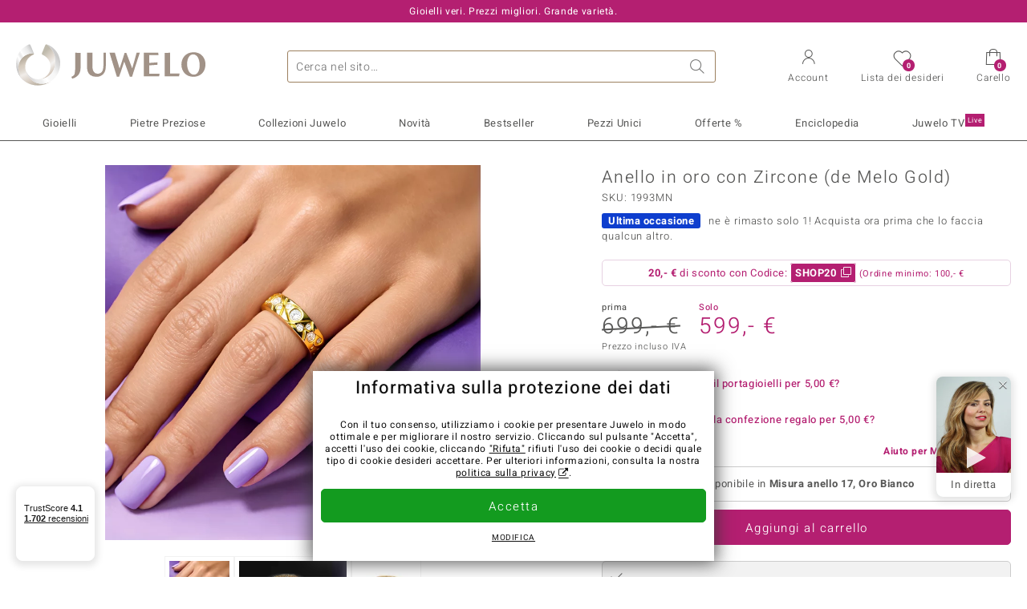

--- FILE ---
content_type: text/html;charset=utf-8
request_url: https://www.juwelo.it/anello-in-oro-con-zircone-de-melo-gold-1993mn/
body_size: 44438
content:
        <!DOCTYPE HTML>
        <html lang="it">
            <head>
                        <title>Anello in oro cambogiano con zircone 375, 1,84 carati</title>
                    <meta charset="UTF-8"  />
                        <meta name="viewport" content="width=device-width, initial-scale=1"  />
                        <meta name="format-detection" content="telephone=no"  />
                        <meta name="robots" content="INDEX,FOLLOW"  />
                        <meta property="og:image" content="https://d37fhg2g6hio12.cloudfront.net/asset2/234b39602033aab4/media/products/mn/1993mn/source.jpg"  />
                        <meta name="description" content="Gioielli con pietre preziose vere a prezzi bassi. Con certificato ✓ Consegna rapida ✓ Reso gratis ✓"  />
                        <meta property="og:site_name" content="Juwelo"  />
                        <meta property="og:title" content="Anello in oro cambogiano con zircone 375, 1,84 carati"  />
                        <meta property="og:type" content="website"  />
                        <meta property="og:url" content="https://www.juwelo.it/anello-in-oro-con-zircone-de-melo-gold-1993mn/"  />
                        <meta property="og:locale" content="it"  />
                        <meta property="og:description" content="Gioielli con pietre preziose vere a prezzi bassi. Con certificato ✓ Consegna rapida ✓ Reso gratis ✓"  />
                            <link rel="preconnect" href="https://d37fhg2g6hio12.cloudfront.net" />
                                <link rel="shortcut icon" href="https://d37fhg2g6hio12.cloudfront.net/asset2/1f9194ee34d782eab2d18359301d90c6/img/favicon.png" />
                                <link rel="preload" href="https://d37fhg2g6hio12.cloudfront.net/asset2/127938b5bde4b26f08cb863bc3a4be12/fonts/Heebo/heebo-latin-300-normal.woff2" crossorigin="anonymous" as="font" type="font/woff2" />
                                <link rel="preload" href="https://d37fhg2g6hio12.cloudfront.net/asset2/dc8a07b2507e39892fd9a7fd7b8feb7f/fonts/Heebo/heebo-latin-400-normal.woff2" crossorigin="anonymous" as="font" type="font/woff2" />
                                <link rel="preload" href="https://d37fhg2g6hio12.cloudfront.net/asset2/d3d668ce420aa39a809332cfa20bee62/fonts/Heebo/heebo-latin-500-normal.woff2" crossorigin="anonymous" as="font" type="font/woff2" />
                                <link rel="preload" href="https://d37fhg2g6hio12.cloudfront.net/asset2/82e5cc309a8d624bcb724f49ead56f68/fonts/Heebo/heebo-latin-700-normal.woff2" crossorigin="anonymous" as="font" type="font/woff2" />
                                <link rel="preload" href="https://d37fhg2g6hio12.cloudfront.net/asset2/58560efb628ab67727baa39aaf69a28c/fonts/Icons/icomoon0126.woff" crossorigin="anonymous" as="font" type="font/woff2" />
                                <link rel="dns-prefetch" href="https://www.googletagmanager.com" />
                                <link rel="dns-prefetch" href="https://www.google-analytics.com" />
                                <link rel="dns-prefetch" href="https://connect.facebook.net" />
                                <link rel="dns-prefetch" href="https://sslwidget.criteo.com" />
                                <link rel="stylesheet" href="https://d37fhg2g6hio12.cloudfront.net/asset2/07f801e82b72f9de1e8752970e521704/dist/css/product.css" media="screen" type="text/css" />
                                <link rel="modulepreload" href="https://d37fhg2g6hio12.cloudfront.net/asset2/cb560eb6b798f1ff2693e917d7ab9d6b/dist/js/assets/overflow-y-hidden-jump-fix-7mheKMuM.js" />
                                <link rel="modulepreload" href="https://d37fhg2g6hio12.cloudfront.net/asset2/bed9982b9b1e321c983c1eba24394e76/dist/js/assets/product-media-B3xsHUkG.js" />
                                <link rel="preload" href="https://d37fhg2g6hio12.cloudfront.net/asset2/201d82a66c78e90692022b7904693786/dist/css/frame-lazy.css" as="style" onload="this.onload=null;this.rel='stylesheet'" />
                                <style>
                    .flags .flag.birthday-product { display: none; } .flags .flag.birthday-product { display: none; }                </style>
                                <link rel="alternate" href="https://www.juwelo.de/zirkon-goldring-de-melo-gold-1993mn/" hreflang="de" />
                                <link rel="alternate" href="https://www.juwelo.nl/gouden-ring-met-zirkonen-de-melo-gold-1993mn/" hreflang="nl" />
                                <link rel="alternate" href="https://www.juwelo.fr/bague-en-or-et-zircon-de-melo-gold-1993mn/" hreflang="fr" />
                                <link rel="alternate" href="https://www.juwelo.es/anillo-en-oro-con-zircon-de-melo-gold-1993mn/" hreflang="es" />
                                <link rel="alternate" href="https://www.juwelo.com/9k-zircon-gold-ring-de-melo-gold-1993mn/" hreflang="en_GB" />
                                <link rel="canonical" href="https://www.juwelo.it/anello-in-oro-con-zircone-de-melo-gold-1993mn/" />
                            <script type="text/javascript" >(window.elumeo=window.elumeo||{}).is_mobile_device=((a) => /(android|bb\d+|meego).+mobile|avantgo|bada\/|blackberry|blazer|compal|elaine|fennec|hiptop|iemobile|ip(hone|od)|iris|kindle|lge |maemo|midp|mmp|mobile.+firefox|netfront|opera m(ob|in)i|palm( os)?|phone|p(ixi|re)\/|plucker|pocket|psp|series(4|6)0|symbian|treo|up\.(browser|link)|vodafone|wap|windows ce|xda|xiino/i.test(a)||/1207|6310|6590|3gso|4thp|50[1-6]i|770s|802s|a wa|abac|ac(er|oo|s\-)|ai(ko|rn)|al(av|ca|co)|amoi|an(ex|ny|yw)|aptu|ar(ch|go)|as(te|us)|attw|au(di|\-m|r |s )|avan|be(ck|ll|nq)|bi(lb|rd)|bl(ac|az)|br(e|v)w|bumb|bw\-(n|u)|c55\/|capi|ccwa|cdm\-|cell|chtm|cldc|cmd\-|co(mp|nd)|craw|da(it|ll|ng)|dbte|dc\-s|devi|dica|dmob|do(c|p)o|ds(12|\-d)|el(49|ai)|em(l2|ul)|er(ic|k0)|esl8|ez([4-7]0|os|wa|ze)|fetc|fly(\-|_)|g1 u|g560|gene|gf\-5|g\-mo|go(\.w|od)|gr(ad|un)|haie|hcit|hd\-(m|p|t)|hei\-|hi(pt|ta)|hp( i|ip)|hs\-c|ht(c(\-| |_|a|g|p|s|t)|tp)|hu(aw|tc)|i\-(20|go|ma)|i230|iac( |\-|\/)|ibro|idea|ig01|ikom|im1k|inno|ipaq|iris|ja(t|v)a|jbro|jemu|jigs|kddi|keji|kgt( |\/)|klon|kpt |kwc\-|kyo(c|k)|le(no|xi)|lg( g|\/(k|l|u)|50|54|\-[a-w])|libw|lynx|m1\-w|m3ga|m50\/|ma(te|ui|xo)|mc(01|21|ca)|m\-cr|me(rc|ri)|mi(o8|oa|ts)|mmef|mo(01|02|bi|de|do|t(\-| |o|v)|zz)|mt(50|p1|v )|mwbp|mywa|n10[0-2]|n20[2-3]|n30(0|2)|n50(0|2|5)|n7(0(0|1)|10)|ne((c|m)\-|on|tf|wf|wg|wt)|nok(6|i)|nzph|o2im|op(ti|wv)|oran|owg1|p800|pan(a|d|t)|pdxg|pg(13|\-([1-8]|c))|phil|pire|pl(ay|uc)|pn\-2|po(ck|rt|se)|prox|psio|pt\-g|qa\-a|qc(07|12|21|32|60|\-[2-7]|i\-)|qtek|r380|r600|raks|rim9|ro(ve|zo)|s55\/|sa(ge|ma|mm|ms|ny|va)|sc(01|h\-|oo|p\-)|sdk\/|se(c(\-|0|1)|47|mc|nd|ri)|sgh\-|shar|sie(\-|m)|sk\-0|sl(45|id)|sm(al|ar|b3|it|t5)|so(ft|ny)|sp(01|h\-|v\-|v )|sy(01|mb)|t2(18|50)|t6(00|10|18)|ta(gt|lk)|tcl\-|tdg\-|tel(i|m)|tim\-|t\-mo|to(pl|sh)|ts(70|m\-|m3|m5)|tx\-9|up(\.b|g1|si)|utst|v400|v750|veri|vi(rg|te)|vk(40|5[0-3]|\-v)|vm40|voda|vulc|vx(52|53|60|61|70|80|81|83|85|98)|w3c(\-| )|webc|whit|wi(g |nc|nw)|wmlb|wonu|x700|yas\-|your|zeto|zte\-/i.test(a.substr(0,4)))(navigator.userAgent||navigator.vendor||window.opera);(window.elumeo=window.elumeo||{}).decode_link=function(a){a.setAttribute('href', decodeURIComponent(atob(a.getAttribute('data-ool'))));a.removeAttribute('onmousedown');a.removeAttribute('ontouchstart');a.removeAttribute('onfocus');a.removeAttribute('data-ool');};window.dataLayer = window.dataLayer || [];function gtag() { dataLayer.push(arguments); }gtag('consent', 'default', {'ad_storage' : 'denied','ad_user_data' : 'denied','ad_personalization' : 'denied','analytics_storage' : 'denied'});window.uetq = window.uetq || [];window.uetq.push('consent', 'default', { 'ad_storage': 'denied' });window._uxa = window._uxa || [];window.ga4 = {products:{}};window.algolia = {queryID:null};window.hj=function(){};!function(f,b,e,v,n,t,s){if(f.fbq)return;n=f.fbq=function(){n.callMethod?n.callMethod.apply(n,arguments):n.queue.push(arguments)};if(!f._fbq)f._fbq=n;n.push=n;n.loaded=!0;n.version='2.0';n.queue=[];}(window, document);window.criteo_q = window.criteo_q || [];!function(){if(window.pintrk){return;}window.pintrk = function () {window.pintrk.queue.push(Array.prototype.slice.call(arguments))};var n = window.pintrk;n.queue = [];n.version = "3.0";}();window._tfa = window._tfa || [];document.addEventListener('alpine:bundle', () => {Alpine.store('session').updateState();Alpine.store('wishlist').setNumberOfItems(0);Alpine.store('wishlist').setProductIdsOnWishlist([]);Alpine.store('cart').setup("\/checkout2\/cart-json",0);Alpine.store('currency').setup([{"rate":1,"name":"Euro","symbol":"\u20ac","code":"EUR","codeLower":"eur","isForeign":false,"shortPrefix":"","shortSuffix":",- \u20ac","longPrefix":"","longSuffix":" \u20ac","commaSeparator":",","thousandSeparator":"."}],"EUR");});</script>
                        <script type="module" src="https://d37fhg2g6hio12.cloudfront.net/asset2/280a68907a6d51f38a86e8b7f9dc26c0/dist/js/assets/product-BtL2sr-8.js" ></script>
                        <script type="module" >import.meta.url;import("_").catch(()=>1);(async function*(){})().next();if(location.protocol!="file:"){window.__vite_is_modern_browser=true}</script>
                        <script type="module" >!function(){if(window.__vite_is_modern_browser)return;console.warn("vite: loading legacy chunks, syntax error above and the same error below should be ignored");var e=document.getElementById("vite-legacy-polyfill"),n=document.createElement("script");n.src=e.src,n.onload=function(){System.import(document.getElementById('vite-legacy-entry').getAttribute('data-src'))},document.body.appendChild(n)}();</script>
                        <script type="text/javascript" >window.tr_load_google_analytics = function() {var gts = document.createElement('script');gts.async = 1;gts.src = 'https://www.googletagmanager.com/gtag/js?id=G-Z076XRPZ34';document.getElementsByTagName("head")[0].appendChild(gts);gtag('js', new Date());};gtag('consent', 'update', {'analytics_storage' : 'granted'});gtag('config', "G-Z076XRPZ34", {"content_group":"product_view_2"});gtag('set', 'user_properties', {'web_ab_tests':"",'web_buy_now':"disabled",'device_pixel_ratio':(window.devicePixelRatio !== undefined ? window.devicePixelRatio : 1).toFixed(1)});</script>
                        <script type="text/javascript" >window.tr_load_google_ads = function() {gtag('consent', 'update', {'ad_storage' : 'granted','ad_user_data' : 'granted','ad_personalization' : 'granted'});gtag('config', "AW-10868802530", {"anonymize_ip":true});};</script>
                        <script type="text/javascript" >window.tr_load_microsoft_ads = function() {    window.uetq.push('consent', 'default', { 'ad_storage': 'granted' });    (function(w,d,t,r,u){var f,n,i;w[u]=w[u]||[],f=function(){var o={ti:"5214024", enableAutoSpaTracking: true};o.q=w[u],w[u]=new UET(o),w[u].push("pageLoad")},n=d.createElement(t),n.src=r,n.async=1,n.onload=n.onreadystatechange=function(){var s=this.readyState;s&&s!=="loaded"&&s!=="complete"||(f(),n.onload=n.onreadystatechange=null)},i=d.getElementsByTagName(t)[0],i.parentNode.insertBefore(n,i)})(window,document,"script","//bat.bing.com/bat.js","uetq");};</script>
                        <script type="text/javascript" >window.tr_load_content_square = function() {};</script>
                        <script type="text/javascript" >window.tr_load_rtb_house = function() {(function (w,d,dn,t){w[dn]=w[dn]||[];w[dn].push({eventType:'init',value:t,dc:''});var f=d.getElementsByTagName('script')[0],c=d.createElement('script');c.async=true;c.src='https://tags.creativecdn.com/MI5NJTvuc52osKNuRZEw.js'; f.parentNode.insertBefore(c,f);})(window,document,'rtbhEvents','MI5NJTvuc52osKNuRZEw');};window.rtb_house_uid = "unknown";</script>
                        <script type="text/javascript" >window.tr_load_criteo = function() {var script = document.createElement('script');script.src = '//static.criteo.net/js/ld/ld.js';script.async = 'true';document.head.appendChild(script);};window.criteo_q.push({ event: "setAccount", account: "27791"},{ event: "setSiteType", type: window.elumeo.is_mobile_device ? "m" : "d"});</script>
                        <script type="text/javascript" >
window.ga4.products = {
"1993MN":{"item_id":"1993MN","item_name":"Anello in oro con Zircone (de Melo Gold)","affiliation":"IT","currency":"EUR","price":599,"item_brand":"de_melo_gold","item_category":"ringe","item_category2":"WG","item_category3":"18","item_category4":"S, R, L","item_category5":699}
,"4627JT":{"item_id":"4627JT","item_name":"Anello in argento con Zircone","affiliation":"IT","currency":"EUR","price":49,"item_brand":"juwelo","item_category":"ringe","item_category2":"YS","item_category3":"16, 17","item_category4":"V, R, 3"}
,"2344JE":{"item_id":"2344JE","item_name":"Anello in argento con Zircone","affiliation":"IT","currency":"EUR","price":69,"item_brand":"juwelo","item_category":"ringe","item_category2":"YS","item_category3":"18","item_category4":"S, R, 3","item_category5":99}
,"5624GH":{"item_id":"5624GH","item_name":"Anello in oro con Diamante SI1 (G) (Annette)","affiliation":"IT","currency":"EUR","price":1899,"item_brand":"annette","item_category":"ringe","item_category2":"YG","item_category3":"17","item_category4":"S, R, 3, L","item_category5":1999}
,"7775NS":{"item_id":"7775NS","item_name":"Anello in argento con Topazio Bianco","affiliation":"IT","currency":"EUR","price":49,"item_brand":"juwelo","item_category":"ringe","item_category2":"YS","item_category3":"17, 18, 19, 20","item_category4":"S, V, R, 3","item_category5":79}
,"6375KT":{"item_id":"6375KT","item_name":"Anello in argento con Topazio Bianco","affiliation":"IT","currency":"EUR","price":49,"item_brand":"trends_classics","item_category":"ringe","item_category2":"YS","item_category3":"17","item_category4":"R, 3, L"}
,"9779ED":{"item_id":"9779ED","item_name":"Anello in argento con Zircone (Adela Silber)","affiliation":"IT","currency":"EUR","price":149,"item_brand":"adela_silber","item_category":"ringe","item_category2":"YS","item_category3":"16, 17, 19, 21","item_category4":"V, R"}
,"9983EL":{"item_id":"9983EL","item_name":"Anello in argento con Diamante I1 (G) (Annette)","affiliation":"IT","currency":"EUR","price":99,"item_brand":"annette","item_category":"ringe","item_category2":"YS","item_category3":"19","item_category4":"R, 3, L"}
,"3757JP":{"item_id":"3757JP","item_name":"Anello in oro con Diamante SI1 (G) (Annette)","affiliation":"IT","currency":"EUR","price":1299,"item_brand":"annette","item_category":"ringe","item_category2":"YG","item_category3":"21","item_category4":"S, R, 3, L","item_category5":1699}
,"1498XC":{"item_id":"1498XC","item_name":"Anello in oro con Zaffiro Bianco (Adela Gold)","affiliation":"IT","currency":"EUR","price":349,"item_brand":"adela_gold","item_category":"ringe","item_category2":"YG","item_category3":"17","item_category4":"S, R, 3, L","item_category5":599}
,"5035JP":{"item_id":"5035JP","item_name":"Anello in oro con Diamante SI1 (G) (Annette)","affiliation":"IT","currency":"EUR","price":6999,"item_brand":"annette","item_category":"ringe","item_category2":"YG","item_category3":"17, 19","item_category4":"V, R, 3"}
,"9643QJ":{"item_id":"9643QJ","item_name":"Anello in argento con Zircone","affiliation":"IT","currency":"EUR","price":79,"item_brand":"juwelo","item_category":"ringe","item_category2":"YS","item_category3":"16, 17, 18, 19, 20","item_category4":"V, R, 3"}
,"3464LZ":{"item_id":"3464LZ","item_name":"Anello in argento con Zircone","affiliation":"IT","currency":"EUR","price":99,"item_brand":"trends_classics","item_category":"ringe","item_category2":"YS","item_category3":"17","item_category4":"R, 3, L"}
,"2836OG":{"item_id":"2836OG","item_name":"Anello in argento con Zircone","affiliation":"IT","currency":"EUR","price":49,"item_brand":"juwelo","item_category":"ringe","item_category2":"YS","item_category3":"19","item_category4":"S, R, 3","item_category5":79}
,"8842UV":{"item_id":"8842UV","item_name":"Anello in oro con Diamante Rose de France SI1 di Argyle (Annette)","affiliation":"IT","currency":"EUR","price":1299,"item_brand":"annette","item_category":"ringe","item_category2":"YG","item_category3":"18, 22","item_category4":"V, R, 3"}
,"9160UX":{"item_id":"9160UX","item_name":"Anello in argento con Zircone","affiliation":"IT","currency":"EUR","price":79,"item_brand":"trends_classics","item_category":"ringe","item_category2":"YS","item_category3":"17, 18, 19, 20","item_category4":"V, R, 3"}
,"1902SG":{"item_id":"1902SG","item_name":"Anello in oro con Zaffiro Ceylon Porpora (non riscaldato)","affiliation":"IT","currency":"EUR","price":499,"item_brand":"chefsache","item_category":"ringe","item_category2":"YG","item_category3":"18","item_category4":"S, R, L","item_category5":699}
,"6603VN":{"item_id":"6603VN","item_name":"Anello in oro con Zircone (de Melo Gold)","affiliation":"IT","currency":"EUR","price":499,"item_brand":"de_melo_gold","item_category":"ringe","item_category2":"YG","item_category3":"18","item_category4":"R"}
,"5889MQ":{"item_id":"5889MQ","item_name":"Anello in argento con Zircone (de Melo Essence)","affiliation":"IT","currency":"EUR","price":199,"item_brand":"de_melo_essence","item_category":"ringe","item_category2":"SS, YS","item_category3":"18, 21","item_category4":"S, V, R","item_category5":249}
,"3770BV":{"item_id":"3770BV","item_name":"Anello in argento con Zircone (de Melo Essence)","affiliation":"IT","currency":"EUR","price":249,"item_brand":"de_melo_essence","item_category":"ringe","item_category2":"SS, YS","item_category3":"18","item_category4":"S, V, R, 3","item_category5":299}
,"5206WL":{"item_id":"5206WL","item_name":"Anello in oro con Zircone (Ornaments by de Melo)","affiliation":"IT","currency":"EUR","price":699,"item_brand":"ornaments_by_de_melo","item_category":"ringe","item_category2":"YG","item_category3":"18, 19","item_category4":"V, R, 3"}
,"8208CO":{"item_id":"8208CO","item_name":"Anello in oro con Diamante I2 (H) (de Melo Gold)","affiliation":"IT","currency":"EUR","price":999,"item_brand":"de_melo_gold","item_category":"ringe","item_category2":"YG","item_category3":"18","item_category4":"R, 3, L"}
,"3211VY":{"item_id":"3211VY","item_name":"Anello in oro con Diamante Champagne I2 (de Melo Gold)","affiliation":"IT","currency":"EUR","price":2799,"item_brand":"de_melo_gold","item_category":"ringe","item_category2":"YG","item_category3":"18, 21","item_category4":"S, V, R, 3","item_category5":2999}
,"2025XR":{"item_id":"2025XR","item_name":"Anello in oro con Diamante I2 (H) (de Melo Gold)","affiliation":"IT","currency":"EUR","price":999,"item_brand":"de_melo_gold","item_category":"ringe","item_category2":"YG","item_category3":"18, 19","item_category4":"S, V, R, 3","item_category5":1299}
,"4321PB":{"item_id":"4321PB","item_name":"Anello in oro con Zaffiro Bianco (Adela Gold)","affiliation":"IT","currency":"EUR","price":799,"item_brand":"adela_gold","item_category":"ringe","item_category2":"YG","item_category3":"17, 18, 20","item_category4":"S, V, R, 3","item_category5":999}
,"7728HF":{"item_id":"7728HF","item_name":"Anello in oro con Zaffiro Ceylon Porpora (non riscaldato)","affiliation":"IT","currency":"EUR","price":499,"item_brand":"chefsache","item_category":"ringe","item_category2":"YG","item_category3":"20","item_category4":"S, R, L","item_category5":799}
,"1854RG":{"item_id":"1854RG","item_name":"Ciondolo in oro con Diamante SI1 (G) (Annette)","affiliation":"IT","currency":"EUR","price":999,"item_brand":"annette","item_category":"anhaenger","item_category2":"YG","item_category4":"R, 3, L"}
,"1813ET":{"item_id":"1813ET","item_name":"Anello in oro con Zircone (Adela Gold)","affiliation":"IT","currency":"EUR","price":599,"item_brand":"adela_gold","item_category":"ringe","item_category2":"YG","item_category3":"17, 18, 19","item_category4":"S, V, R, 3","item_category5":699}
,"1543FH":{"item_id":"1543FH","item_name":"Anello in oro con Zaffiro Fancy (Adela Gold)","affiliation":"IT","currency":"EUR","price":599,"item_brand":"adela_gold","item_category":"ringe","item_category2":"YG","item_category3":"17, 18, 19","item_category4":"V, 3"}
,"8015QV":{"item_id":"8015QV","item_name":"Anello in oro con Tanzanite (de Melo Gold)","affiliation":"IT","currency":"EUR","price":1299,"item_brand":"de_melo_gold","item_category":"ringe","item_category2":"WG, YG","item_category3":"18, 19","item_category4":"V, R, 3"}
,"5706CN":{"item_id":"5706CN","item_name":"Anello in oro con Diamante I2 (I) (Ornaments by de Melo)","affiliation":"IT","currency":"EUR","price":799,"item_brand":"ornaments_by_de_melo","item_category":"ringe","item_category2":"YG","item_category3":"18","item_category4":"S, R, 3, L","item_category5":999}
,"2093CX":{"item_id":"2093CX","item_name":"Ciondolo in oro con Diamante SI1 (G) (Annette)","affiliation":"IT","currency":"EUR","price":649,"item_brand":"annette","item_category":"anhaenger","item_category2":"YG","item_category4":"S, R, 3, L","item_category5":699}
};
</script>
                        <script type="application/ld+json" >[{"@context":"https:\/\/schema.org\/","@type":"OnlineStore","name":"Juwelo","url":"https:\/\/www.juwelo.it","logo":"https:\/\/d37fhg2g6hio12.cloudfront.net\/asset2\/16b1a456c7bd318335b984a5c832f85e\/img\/logo-juwelo.svg","hasMerchantReturnPolicy":{"@type":"MerchantReturnPolicy","applicableCountry":["DE","NL","FR","MC","ES","AT","BE","BG","CH","DK","EE","FI","GR","HR","IE","IT","LV","LT","LU","PL","PT","RO","SE","SK","SI","CZ","HU","CY"],"returnPolicyCountry":"DE","returnPolicyCategory":"https:\/\/schema.org\/MerchantReturnFiniteReturnWindow","merchantReturnDays":14,"returnFees":"https:\/\/schema.org\/FreeReturn","returnMethod":"https:\/\/schema.org\/ReturnByMail","refundType":[["https:\/\/schema.org\/FullRefund","https:\/\/schema.org\/StoreCreditRefund"]]},"vatId":"DE202087413","sameAs":["https:\/\/www.facebook.com\/juweloitalia\/","https:\/\/www.youtube.com\/JuweloItalia","https:\/\/www.instagram.com\/juwelo_italia\/"],"contactPoint":[{"@type":"ContactPoint","telephone":"+49-800-227-44-13","contactOption":"TollFree","contactType":"customer service","email":"servizio.clienti@juwelo.it","areaServed":["DE"]},{"@type":"ContactPoint","telephone":"+34-910-757-329","contactOption":"TollFree","contactType":"customer service","email":"servizio.clienti@juwelo.it","areaServed":["ES"]},{"@type":"ContactPoint","telephone":"+33-176-541036","contactOption":"TollFree","contactType":"customer service","email":"servizio.clienti@juwelo.it","areaServed":["FR"]},{"@type":"ContactPoint","telephone":"+39-06-89970061","contactOption":"TollFree","contactType":"customer service","email":"servizio.clienti@juwelo.it","areaServed":["IT"]},{"@type":"ContactPoint","telephone":"+31-02-04990158","contactOption":"TollFree","contactType":"customer service","email":"servizio.clienti@juwelo.it","areaServed":["NL"]},{"@type":"ContactPoint","telephone":"+800-410-40000","contactOption":"TollFree","contactType":"customer service","email":"servizio.clienti@juwelo.it","areaServed":["SE","SK","PT","MC","LU","GR","DK","CZ"]},{"@type":"ContactPoint","telephone":"+32-03-2884917","contactOption":"TollFree","contactType":"customer service","email":"servizio.clienti@juwelo.it","areaServed":["BE"]},{"@type":"ContactPoint","telephone":"+43-800-2020260","contactOption":"TollFree","contactType":"customer service","email":"servizio.clienti@juwelo.it","areaServed":["AT"]},{"@type":"ContactPoint","telephone":"+41-800-2020260","contactOption":"TollFree","contactType":"customer service","email":"servizio.clienti@juwelo.it","areaServed":["CH"]}]},{"@context":"https:\/\/schema.org\/","@type":"OfferShippingDetails","@id":"#shipping_DE","deliveryTime":{"@type":"ShippingDeliveryTime","handlingTime":{"@type":"QuantitativeValue","minValue":0,"maxValue":1,"unitCode":"DAY"},"transitTime":{"@type":"QuantitativeValue","minValue":1,"maxValue":3,"unitCode":"DAY"}},"shippingDestination":{"@type":"DefinedRegion","addressCountry":"DE"},"shippingRate":{"@type":"MonetaryAmount","value":0,"currency":"EUR"}},{"@context":"https:\/\/schema.org\/","@type":"OfferShippingDetails","@id":"#shipping_NL","deliveryTime":{"@type":"ShippingDeliveryTime","handlingTime":{"@type":"QuantitativeValue","minValue":0,"maxValue":1,"unitCode":"DAY"},"transitTime":{"@type":"QuantitativeValue","minValue":3,"maxValue":7,"unitCode":"DAY"}},"shippingDestination":{"@type":"DefinedRegion","addressCountry":"NL"},"shippingRate":{"@type":"MonetaryAmount","value":0,"currency":"EUR"}},{"@context":"https:\/\/schema.org\/","@type":"OfferShippingDetails","@id":"#shipping_FR","deliveryTime":{"@type":"ShippingDeliveryTime","handlingTime":{"@type":"QuantitativeValue","minValue":0,"maxValue":1,"unitCode":"DAY"},"transitTime":{"@type":"QuantitativeValue","minValue":4,"maxValue":6,"unitCode":"DAY"}},"shippingDestination":{"@type":"DefinedRegion","addressCountry":"FR"},"shippingRate":{"@type":"MonetaryAmount","value":0,"currency":"EUR"}},{"@context":"https:\/\/schema.org\/","@type":"OfferShippingDetails","@id":"#shipping_MC","deliveryTime":{"@type":"ShippingDeliveryTime","handlingTime":{"@type":"QuantitativeValue","minValue":0,"maxValue":1,"unitCode":"DAY"},"transitTime":{"@type":"QuantitativeValue","minValue":3,"maxValue":4,"unitCode":"DAY"}},"shippingDestination":{"@type":"DefinedRegion","addressCountry":"MC"},"shippingRate":{"@type":"MonetaryAmount","value":0,"currency":"EUR"}},{"@context":"https:\/\/schema.org\/","@type":"OfferShippingDetails","@id":"#shipping_ES","deliveryTime":{"@type":"ShippingDeliveryTime","handlingTime":{"@type":"QuantitativeValue","minValue":0,"maxValue":1,"unitCode":"DAY"},"transitTime":{"@type":"QuantitativeValue","minValue":7,"maxValue":7,"unitCode":"DAY"}},"shippingDestination":{"@type":"DefinedRegion","addressCountry":"ES"},"shippingRate":{"@type":"MonetaryAmount","value":0,"currency":"EUR"}},{"@context":"https:\/\/schema.org\/","@type":"OfferShippingDetails","@id":"#shipping_AT","deliveryTime":{"@type":"ShippingDeliveryTime","handlingTime":{"@type":"QuantitativeValue","minValue":0,"maxValue":1,"unitCode":"DAY"},"transitTime":{"@type":"QuantitativeValue","minValue":2,"maxValue":2,"unitCode":"DAY"}},"shippingDestination":{"@type":"DefinedRegion","addressCountry":"AT"},"shippingRate":{"@type":"MonetaryAmount","value":0,"currency":"EUR"}},{"@context":"https:\/\/schema.org\/","@type":"OfferShippingDetails","@id":"#shipping_BE","deliveryTime":{"@type":"ShippingDeliveryTime","handlingTime":{"@type":"QuantitativeValue","minValue":0,"maxValue":1,"unitCode":"DAY"},"transitTime":{"@type":"QuantitativeValue","minValue":2,"maxValue":2,"unitCode":"DAY"}},"shippingDestination":{"@type":"DefinedRegion","addressCountry":"BE"},"shippingRate":{"@type":"MonetaryAmount","value":0,"currency":"EUR"}},{"@context":"https:\/\/schema.org\/","@type":"OfferShippingDetails","@id":"#shipping_BG","deliveryTime":{"@type":"ShippingDeliveryTime","handlingTime":{"@type":"QuantitativeValue","minValue":0,"maxValue":1,"unitCode":"DAY"},"transitTime":{"@type":"QuantitativeValue","minValue":4,"maxValue":5,"unitCode":"DAY"}},"shippingDestination":{"@type":"DefinedRegion","addressCountry":"BG"},"shippingRate":{"@type":"MonetaryAmount","value":0,"currency":"EUR"}},{"@context":"https:\/\/schema.org\/","@type":"OfferShippingDetails","@id":"#shipping_CH","deliveryTime":{"@type":"ShippingDeliveryTime","handlingTime":{"@type":"QuantitativeValue","minValue":0,"maxValue":1,"unitCode":"DAY"},"transitTime":{"@type":"QuantitativeValue","minValue":2,"maxValue":2,"unitCode":"DAY"}},"shippingDestination":{"@type":"DefinedRegion","addressCountry":"CH"},"shippingRate":{"@type":"MonetaryAmount","value":0,"currency":"EUR"}},{"@context":"https:\/\/schema.org\/","@type":"OfferShippingDetails","@id":"#shipping_DK","deliveryTime":{"@type":"ShippingDeliveryTime","handlingTime":{"@type":"QuantitativeValue","minValue":0,"maxValue":1,"unitCode":"DAY"},"transitTime":{"@type":"QuantitativeValue","minValue":2,"maxValue":3,"unitCode":"DAY"}},"shippingDestination":{"@type":"DefinedRegion","addressCountry":"DK"},"shippingRate":{"@type":"MonetaryAmount","value":0,"currency":"EUR"}},{"@context":"https:\/\/schema.org\/","@type":"OfferShippingDetails","@id":"#shipping_EE","deliveryTime":{"@type":"ShippingDeliveryTime","handlingTime":{"@type":"QuantitativeValue","minValue":0,"maxValue":1,"unitCode":"DAY"},"transitTime":{"@type":"QuantitativeValue","minValue":3,"maxValue":4,"unitCode":"DAY"}},"shippingDestination":{"@type":"DefinedRegion","addressCountry":"EE"},"shippingRate":{"@type":"MonetaryAmount","value":0,"currency":"EUR"}},{"@context":"https:\/\/schema.org\/","@type":"OfferShippingDetails","@id":"#shipping_FI","deliveryTime":{"@type":"ShippingDeliveryTime","handlingTime":{"@type":"QuantitativeValue","minValue":0,"maxValue":1,"unitCode":"DAY"},"transitTime":{"@type":"QuantitativeValue","minValue":4,"maxValue":4,"unitCode":"DAY"}},"shippingDestination":{"@type":"DefinedRegion","addressCountry":"FI"},"shippingRate":{"@type":"MonetaryAmount","value":0,"currency":"EUR"}},{"@context":"https:\/\/schema.org\/","@type":"OfferShippingDetails","@id":"#shipping_GR","deliveryTime":{"@type":"ShippingDeliveryTime","handlingTime":{"@type":"QuantitativeValue","minValue":0,"maxValue":1,"unitCode":"DAY"},"transitTime":{"@type":"QuantitativeValue","minValue":6,"maxValue":8,"unitCode":"DAY"}},"shippingDestination":{"@type":"DefinedRegion","addressCountry":"GR"},"shippingRate":{"@type":"MonetaryAmount","value":0,"currency":"EUR"}},{"@context":"https:\/\/schema.org\/","@type":"OfferShippingDetails","@id":"#shipping_HR","deliveryTime":{"@type":"ShippingDeliveryTime","handlingTime":{"@type":"QuantitativeValue","minValue":0,"maxValue":1,"unitCode":"DAY"},"transitTime":{"@type":"QuantitativeValue","minValue":2,"maxValue":3,"unitCode":"DAY"}},"shippingDestination":{"@type":"DefinedRegion","addressCountry":"HR"},"shippingRate":{"@type":"MonetaryAmount","value":0,"currency":"EUR"}},{"@context":"https:\/\/schema.org\/","@type":"OfferShippingDetails","@id":"#shipping_IE","deliveryTime":{"@type":"ShippingDeliveryTime","handlingTime":{"@type":"QuantitativeValue","minValue":0,"maxValue":1,"unitCode":"DAY"},"transitTime":{"@type":"QuantitativeValue","minValue":3,"maxValue":4,"unitCode":"DAY"}},"shippingDestination":{"@type":"DefinedRegion","addressCountry":"IE"},"shippingRate":{"@type":"MonetaryAmount","value":0,"currency":"EUR"}},{"@context":"https:\/\/schema.org\/","@type":"OfferShippingDetails","@id":"#shipping_IT","deliveryTime":{"@type":"ShippingDeliveryTime","handlingTime":{"@type":"QuantitativeValue","minValue":0,"maxValue":1,"unitCode":"DAY"},"transitTime":{"@type":"QuantitativeValue","minValue":5,"maxValue":7,"unitCode":"DAY"}},"shippingDestination":{"@type":"DefinedRegion","addressCountry":"IT"},"shippingRate":{"@type":"MonetaryAmount","value":0,"currency":"EUR"}},{"@context":"https:\/\/schema.org\/","@type":"OfferShippingDetails","@id":"#shipping_LV","deliveryTime":{"@type":"ShippingDeliveryTime","handlingTime":{"@type":"QuantitativeValue","minValue":0,"maxValue":1,"unitCode":"DAY"},"transitTime":{"@type":"QuantitativeValue","minValue":3,"maxValue":4,"unitCode":"DAY"}},"shippingDestination":{"@type":"DefinedRegion","addressCountry":"LV"},"shippingRate":{"@type":"MonetaryAmount","value":0,"currency":"EUR"}},{"@context":"https:\/\/schema.org\/","@type":"OfferShippingDetails","@id":"#shipping_LT","deliveryTime":{"@type":"ShippingDeliveryTime","handlingTime":{"@type":"QuantitativeValue","minValue":0,"maxValue":1,"unitCode":"DAY"},"transitTime":{"@type":"QuantitativeValue","minValue":3,"maxValue":4,"unitCode":"DAY"}},"shippingDestination":{"@type":"DefinedRegion","addressCountry":"LT"},"shippingRate":{"@type":"MonetaryAmount","value":0,"currency":"EUR"}},{"@context":"https:\/\/schema.org\/","@type":"OfferShippingDetails","@id":"#shipping_LU","deliveryTime":{"@type":"ShippingDeliveryTime","handlingTime":{"@type":"QuantitativeValue","minValue":0,"maxValue":1,"unitCode":"DAY"},"transitTime":{"@type":"QuantitativeValue","minValue":2,"maxValue":3,"unitCode":"DAY"}},"shippingDestination":{"@type":"DefinedRegion","addressCountry":"LU"},"shippingRate":{"@type":"MonetaryAmount","value":0,"currency":"EUR"}},{"@context":"https:\/\/schema.org\/","@type":"OfferShippingDetails","@id":"#shipping_PL","deliveryTime":{"@type":"ShippingDeliveryTime","handlingTime":{"@type":"QuantitativeValue","minValue":0,"maxValue":1,"unitCode":"DAY"},"transitTime":{"@type":"QuantitativeValue","minValue":2,"maxValue":3,"unitCode":"DAY"}},"shippingDestination":{"@type":"DefinedRegion","addressCountry":"PL"},"shippingRate":{"@type":"MonetaryAmount","value":0,"currency":"EUR"}},{"@context":"https:\/\/schema.org\/","@type":"OfferShippingDetails","@id":"#shipping_PT","deliveryTime":{"@type":"ShippingDeliveryTime","handlingTime":{"@type":"QuantitativeValue","minValue":0,"maxValue":1,"unitCode":"DAY"},"transitTime":{"@type":"QuantitativeValue","minValue":4,"maxValue":5,"unitCode":"DAY"}},"shippingDestination":{"@type":"DefinedRegion","addressCountry":"PT"},"shippingRate":{"@type":"MonetaryAmount","value":0,"currency":"EUR"}},{"@context":"https:\/\/schema.org\/","@type":"OfferShippingDetails","@id":"#shipping_RO","deliveryTime":{"@type":"ShippingDeliveryTime","handlingTime":{"@type":"QuantitativeValue","minValue":0,"maxValue":1,"unitCode":"DAY"},"transitTime":{"@type":"QuantitativeValue","minValue":3,"maxValue":4,"unitCode":"DAY"}},"shippingDestination":{"@type":"DefinedRegion","addressCountry":"RO"},"shippingRate":{"@type":"MonetaryAmount","value":0,"currency":"EUR"}},{"@context":"https:\/\/schema.org\/","@type":"OfferShippingDetails","@id":"#shipping_SE","deliveryTime":{"@type":"ShippingDeliveryTime","handlingTime":{"@type":"QuantitativeValue","minValue":0,"maxValue":1,"unitCode":"DAY"},"transitTime":{"@type":"QuantitativeValue","minValue":3,"maxValue":3,"unitCode":"DAY"}},"shippingDestination":{"@type":"DefinedRegion","addressCountry":"SE"},"shippingRate":{"@type":"MonetaryAmount","value":0,"currency":"EUR"}},{"@context":"https:\/\/schema.org\/","@type":"OfferShippingDetails","@id":"#shipping_SK","deliveryTime":{"@type":"ShippingDeliveryTime","handlingTime":{"@type":"QuantitativeValue","minValue":0,"maxValue":1,"unitCode":"DAY"},"transitTime":{"@type":"QuantitativeValue","minValue":3,"maxValue":3,"unitCode":"DAY"}},"shippingDestination":{"@type":"DefinedRegion","addressCountry":"SK"},"shippingRate":{"@type":"MonetaryAmount","value":0,"currency":"EUR"}},{"@context":"https:\/\/schema.org\/","@type":"OfferShippingDetails","@id":"#shipping_SI","deliveryTime":{"@type":"ShippingDeliveryTime","handlingTime":{"@type":"QuantitativeValue","minValue":0,"maxValue":1,"unitCode":"DAY"},"transitTime":{"@type":"QuantitativeValue","minValue":3,"maxValue":3,"unitCode":"DAY"}},"shippingDestination":{"@type":"DefinedRegion","addressCountry":"SI"},"shippingRate":{"@type":"MonetaryAmount","value":0,"currency":"EUR"}},{"@context":"https:\/\/schema.org\/","@type":"OfferShippingDetails","@id":"#shipping_CZ","deliveryTime":{"@type":"ShippingDeliveryTime","handlingTime":{"@type":"QuantitativeValue","minValue":0,"maxValue":1,"unitCode":"DAY"},"transitTime":{"@type":"QuantitativeValue","minValue":2,"maxValue":3,"unitCode":"DAY"}},"shippingDestination":{"@type":"DefinedRegion","addressCountry":"CZ"},"shippingRate":{"@type":"MonetaryAmount","value":0,"currency":"EUR"}},{"@context":"https:\/\/schema.org\/","@type":"OfferShippingDetails","@id":"#shipping_HU","deliveryTime":{"@type":"ShippingDeliveryTime","handlingTime":{"@type":"QuantitativeValue","minValue":0,"maxValue":1,"unitCode":"DAY"},"transitTime":{"@type":"QuantitativeValue","minValue":3,"maxValue":3,"unitCode":"DAY"}},"shippingDestination":{"@type":"DefinedRegion","addressCountry":"HU"},"shippingRate":{"@type":"MonetaryAmount","value":0,"currency":"EUR"}},{"@context":"https:\/\/schema.org\/","@type":"OfferShippingDetails","@id":"#shipping_CY","deliveryTime":{"@type":"ShippingDeliveryTime","handlingTime":{"@type":"QuantitativeValue","minValue":0,"maxValue":1,"unitCode":"DAY"},"transitTime":{"@type":"QuantitativeValue","minValue":9,"maxValue":11,"unitCode":"DAY"}},"shippingDestination":{"@type":"DefinedRegion","addressCountry":"CY"},"shippingRate":{"@type":"MonetaryAmount","value":0,"currency":"EUR"}},{"@context":"https:\/\/schema.org\/","@type":"VideoObject","name":"Anello in oro con Zircone (de Melo Gold) Video","thumbnailUrl":"https:\/\/sdn-global-prog-cache.3qsdn.com\/12120\/files\/21\/10\/24\/4037100\/6dbf6f52-bfaf-4460-922e-629b0ede1c89.jpg","contentUrl":"https:\/\/sdn-global-prog-cache.3qsdn.com\/stream\/12120\/files\/21\/10\/24\/4037100\/2-MWtYnVjwL9br2ZqD6PxJ.mp4","uploadDate":"2023-05-30T13:00:31+00:00","description":"Scoprite il fascino senza tempo di questo splendido anello in oro 375, che presenta un insieme di brillanti zirconi cambogiani per un totale di 1,84 carati. Con un'armoniosa miscela di tre pietre pi\u00f9 grandi e dodici zirconi d'accento splendidamente tagliati per massimizzare lo scintillio, questo pezzo di 23x23 mm promette di far girare la testa. La calda tonalit\u00e0 dorata si adatta a qualsiasi carnagione, rendendolo una scelta eccellente per l'abbigliamento quotidiano o per eventi speciali. Aggiungete un tocco di eleganza a un tubino nero o un tocco sofisticato a un abito da lavoro con questo versatile ornamento."},{"@context":"https:\/\/schema.org\/","@type":"Product","name":"Anello in oro con Zircone (de Melo Gold)","image":["https:\/\/d37fhg2g6hio12.cloudfront.net\/asset2\/234b39602033aab4\/media\/products\/mn\/1993mn\/source.jpg","https:\/\/d37fhg2g6hio12.cloudfront.net\/asset2\/86b31d3c77926394\/media\/products\/mn\/1993mn\/source-acd05644-gbd-0.jpg"],"description":"Scoprite il fascino senza tempo di questo splendido anello in oro 375, che presenta un insieme di brillanti zirconi cambogiani per un totale di 1,84 carati. Con un'armoniosa miscela di tre pietre pi\u00f9 grandi e dodici zirconi d'accento splendidamente tagliati per massimizzare lo scintillio, questo pezzo di 23x23 mm promette di far girare la testa. La calda tonalit\u00e0 dorata si adatta a qualsiasi carnagione, rendendolo una scelta eccellente per l'abbigliamento quotidiano o per eventi speciali. Aggiungete un tocco di eleganza a un tubino nero o un tocco sofisticato a un abito da lavoro con questo versatile ornamento.","sku":"1993MN","brand":{"@type":"Brand","name":"de Melo Gold"},"offers":{"@type":"Offer","price":599,"priceCurrency":"EUR","availability":"https:\/\/schema.org\/InStock","itemCondition":"https:\/\/schema.org\/NewCondition","shippingDetails":[{"@id":"#shipping_DE"},{"@id":"#shipping_NL"},{"@id":"#shipping_FR"},{"@id":"#shipping_MC"},{"@id":"#shipping_ES"},{"@id":"#shipping_AT"},{"@id":"#shipping_BE"},{"@id":"#shipping_BG"},{"@id":"#shipping_CH"},{"@id":"#shipping_DK"},{"@id":"#shipping_EE"},{"@id":"#shipping_FI"},{"@id":"#shipping_GR"},{"@id":"#shipping_HR"},{"@id":"#shipping_IE"},{"@id":"#shipping_IT"},{"@id":"#shipping_LV"},{"@id":"#shipping_LT"},{"@id":"#shipping_LU"},{"@id":"#shipping_PL"},{"@id":"#shipping_PT"},{"@id":"#shipping_RO"},{"@id":"#shipping_SE"},{"@id":"#shipping_SK"},{"@id":"#shipping_SI"},{"@id":"#shipping_CZ"},{"@id":"#shipping_HU"},{"@id":"#shipping_CY"}],"url":"https:\/\/www.juwelo.it\/anello-in-oro-con-zircone-de-melo-gold-1993mn\/"},"size":"Misura anello 17","color":"Oro Bianco"}]</script>
                        </head>
            <body class="it" 
x-data="{ scrollLock: false, atTop: true }"
:class="atTop || &#039;scrolled&#039;"
@modal-open.window="scrollLock=true"
@modal-closed.window="scrollLock=false"
@scroll.window="atTop = (window.pageYOffset &gt; 20 ? false : true)"
data-delivery-country="it"
:data-currency="$store.currency.selectedCurrency.codeLower">
                        <header
            x-data="header"
            :data-layer="activeLayer"
            @search-suggest-show="openSearch()"
            @search-suggest-hide="close()"
            @menu-close="close()"
            @click.outside="close()"
            id="top"
        >
                        <p class="c-usp">
                <span>Gioielli veri. Prezzi migliori. Grande varietà.</span>
                <span>Il vostro esperto di gemme preziose certificate</span>
                <span>Spedizione gratuita sullo shop per ordini a partire da 79 euro!</span>
                <span><span class="hotline">Numero da rete fissa <strong><a href="tel:800986787">800 986 787</a></strong>, Numero da rete mobile <strong>06 899 700 61</strong></span><a class="mail" href="/contatti/" title="Contatti"><span class="email-icon"></span></a></span>
                <span>Per i nuovi clienti le spese di spedizione sono sempre gratuite.</span>
            </p>
            <section class="main" x-data="searchSuggest(&quot;&quot;)">
                <h1 class="logo">
                    <a href="/">
                        <img src="https://d37fhg2g6hio12.cloudfront.net/asset2/16b1a456c7bd318335b984a5c832f85e/img/logo-juwelo.svg"
                             alt="Juwelo"
                        >
                    </a>
                </h1>
                
                <form class="c-search" 
                      action="/search/init"
                      method="post"
                      aria-labelledby="search-submit-button"
                >
                    <label for="header-search-input">Ricerca</label>
                    <input type="search"
                           name="query"
                           id="header-search-input"
                           placeholder="Cerca nel sito…"
                           x-model="query"
                           @focus="focus()"
                           data-cs-capture
                    >
                    <span class="clear-search" @click="clearSearch()"></span>
                    <button type="submit" title="Ricerca" id="search-submit-button">
                        Ricerca                    </button>
                </form>
                
                <div class="c-suggests" 
                     x-show="showSuggest"
                     x-ref="suggestResultTemplate"
                ><div></div></div>

                <span role="button" class="menu" @click="openMenu()">
                    <span class="lines lines-1"></span>
                    <span class="lines lines-2"></span>
                    <span class="text">Menu</span>
                </span>
                <span role="button" class="account" @click="openAccount()">
                    <span class="icon"></span>
                                        <span class="text">Account</span>
                </span>
                <a role="button" class="wishlist"
                                            @click.prevent="openWishList()"
                        href="#"
                                        >
                    <span class="icon"></span>
                    <span class="bubble wishlist-items-amount" x-text="$store.wishlist.numberOfItems">0</span>
                    <span class="text">Lista dei desideri</span>
                </a>
                <a role="button" class="cart" href="javascript:void(0)" data-ool="JTJGY2hlY2tvdXQlMkZjYXJ0JTJG" onmousedown="elumeo.decode_link(this)" ontouchstart="elumeo.decode_link(this)" onfocus="elumeo.decode_link(this)">
                    <span class="icon"></span>
                    <span class="bubble cart-items-amount"
                          x-text="$store.cart.state.numberOfItems"
                    >0</span>
                    <span class="text">Carello</span>
                </a>
                        <form class="c-header-login"
              action="/customer/account/loginPost/"
              method="post"
              x-data="{ 'email' : '', 'password' : '', 'isSubmit' : false }"
              @submit="isSubmit = true; if(email === '' || password === '') { $event.preventDefault(); }"
        >
            <span class="close" @click="close()">x</span>
            <input type="hidden" value="" name="form_key">
            <input type="hidden" value="1" name="is_mini_login">
            <input type="hidden" value="1" name="login[auto]">
            <p x-show="showWishlistRequiresLoginNote">sample</p>
            <h3>Account</h3>
            <div class="input-box">
                <input type="email"
                       name="login[username]"
                       id="mini-login"
                       class="input-text required-entry validate-email"
                       placeholder=" "
                       x-model="email"
                >
                <p x-show="email === '' && isSubmit"
                   class="validation-advice validation-advice-email"
                >Inserisci la tua email</p>
                <label for="mini-login">Email</label>
            </div>
            <div class="input-box" x-data="{show : true}">
                <input type="password"
                       :type="show ? 'password' : 'text'"
                       name="login[password]"
                       id="mini-password"
                       class="input-text required-entry validate-password"
                       placeholder=" "
                       x-model="password"
                >
                <p x-show="password === '' && isSubmit"
                   class="validation-advice validation-advice-password"
                >Inserire una password valida</p>
                <label for="mini-password">Password</label>
                <span class="toggle-password" @click="show = !show"></span>
            </div>
            <button type="submit" class="btn" id="mini_login_button">Accedi</button>
            <a class="secondary" href="javascript:void(0)" data-ool="JTJGY3VzdG9tZXIlMkZhY2NvdW50JTJGZm9yZ290cGFzc3dvcmQlMkY=" onmousedown="elumeo.decode_link(this)" ontouchstart="elumeo.decode_link(this)" onfocus="elumeo.decode_link(this)">
                Hai dimenticato la password?            </a>
            <a class="secondary" href="javascript:void(0)" data-ool="JTJGYWNjb3VudCUyRmVtYWlsLWxvZ2lu" onmousedown="elumeo.decode_link(this)" ontouchstart="elumeo.decode_link(this)" onfocus="elumeo.decode_link(this)">
                Accesso con l&#039;e-mail            </a>
            <h3>Non sei ancora cliente?</h3>
            <a class="button" href="javascript:void(0)" data-ool="JTJGY3VzdG9tZXIlMkZhY2NvdW50JTJGY3JlYXRlJTJG" onmousedown="elumeo.decode_link(this)" ontouchstart="elumeo.decode_link(this)" onfocus="elumeo.decode_link(this)">Crea un account</a>
        </form>
                    </section>

            <nav class="header-nav"
                 x-data="{ 
                    isMobileMenu: false,
                    child: null, 
                    tab: null,
                    onMenuClick(child, tab, event) {
                        if(!this.isMobileMenu) {
                           return;
                        }
                        event.preventDefault();
                        this.child = child;
                        this.tab = tab;
                    }
                 }"
                 @mobile-menu-open.window="isMobileMenu=true"
            >
                <ul class="default-categories">
                            <li><a href="/gioielli/">Gioielli</a></li>
        <li><a href="/pietre-preziose/">Pietre Preziose</a></li>
        <li><a href="/juwelo-collezioni/">Collezioni Juwelo</a></li>
        <li><a href="/bestseller/">Bestseller</a></li>
        <li><a href="/novita/">Novità<sup>New</sup></a></li>
        <li><a href="/pezzi-unici/">Pezzi Unici</a></li>
        <li><a href="/offerte/">Offerte %</a></li>
        <li><a href="/informazioni-generali-gemme/">Enciclopedia</a></li>
        <li><a href="/acquisto-in-diretta/">Juwelo TV<sup>Live</sup></a></li>
                        </ul>
                        <ul class="tree" :class="child ? child : ''">
            <li class="close-menu" @click="$dispatch('menu-close'); child = false; tab = false;">chiudi</li>
            <li class="close-sub" @click="child = false;">indietro</li>
            <li class="children-jewelry" :class="tab ? tab : ''">
                <a class="toggle-link"
                   href="/gioielli/"
                   @click="onMenuClick('jewelry', 'types', $event)"
                >
                    <i>&#xe914;</i>Gioielli
                </a>
                <ul>
                    <li class="types">
                        <span class="tab-link" @click="tab = 'types'">Tipo di gioielli</span>
                        <ul>
                            <li><a href="#" data-obcl="L2dpb2llbGxpLw==" title="Tutti i gioielli" >Tutti i Gioielli</a></li>
<li><a href="#" data-obcl="L2FuZWxsaS8=" title="Anelli">Anelli</a></li>
<li><a href="#" data-obcl="L2FuZWxsaS1kb25uYS8=" title="Anelli Donna">Anelli Donna</a></li>
<li><a href="#" data-obcl="L2FuZWxsaS11b21vLw==" title="Anelli Uomo">Anelli Uomo</a></li>
<li><a href="#" data-obcl="L29yZWNjaGluaS8=" title="Orecchini">Orecchini</a></li>
<li><a href="#" data-obcl="L2Npb25kb2xpLw==" title="Ciondoli">Ciondoli</a></li>
<li><a href="#" data-obcl="L2NvbGxhbmUv" title="Collane">Collane</a></li>
<li><a href="#" data-obcl="L2JyYWNjaWFsaS8=" title="Bracciali">Bracciali</a></li>
<li><a href="#" data-obcl="L2NhdGVuaW5lLw==" title="Catenine">Catenine</a></li>
<li><a href="#" data-obcl="L2NvbGxlY3RvcnMtZWRpdGlvbi8=" title="Gemme Sfuse">Gemme Sfuse</a></li>
<li><a href="#" data-obcl="L29yb2xvZ2kv" title="Orologi">Orologi</a></li>
<li><a href="#" data-obcl="L2dpb2llbGxpLWJhbWJpbmkv" title="Gioielli Per Bambini">Gioielli Per Bambini</a></li>
<li><a href="#" data-obcl="L3BvcnRhZ2lvaWUv" title="Portagioie">Portagioie</a></li>
<li><a href="#" data-obcl="L2FjY2Vzc29yaS8=" title="Accessori & Oggettistica">Accessori & Oggettistica</a></li>
<li><a href="#" data-obcl="L2FsdGEtZ2lvaWVsbGVyaWEv" title="Alta Gioielleria">Alta Gioielleria</a></li>                        </ul>
                    </li>
                    <li class="designs">
                        <span class="tab-link" @click="tab = 'designs';">Design</span>
                        <ul>
                            <li><a href="#" data-obcl="L3NvbGl0YXJpby8=" title="Solitario">Solitario</a></li>
<li><a href="#" data-obcl="L2dpb2llbGxpLz9kZXNpZ25fdHlwZXM9OA==" title="Solitario con Gemme Laterali">Solitario con Gemme Laterali</a></li>
<li><a href="#" data-obcl="L2Rlc2lnbi1wYXZlLw==" title="Pavé">Pavé</a></li>
<li><a href="#" data-obcl="L2dpb2llbGxpLXRyaWxvZ3kv" title="Trilogy">Trilogy</a></li>
<li><a href="#" data-obcl="L2Nvcm5pY2Uv" title="Cornice">Cornice</a></li>
<li><a href="#" data-obcl="L2FuZWxsaS1ldGVybml0eS8=" title="Eternity">Eternity</a></li>
<li><a href="#" data-obcl="L2dpb2llbGxpLXJpdmllcmUv" title="Rivière">Rivière</a></li>
<li><a href="#" data-obcl="L2FuZWxsaS1jb2NrdGFpbC8=" title="Anelli Cocktail">Anelli Cocktail</a></li>
<li><a href="#" data-obcl="L2FuZWxsaS1jb21wb25pYmlsaS8=" title="Fedine & Anelli Componibili">Fedine & Anelli Componibili</a></li>
<li><a href="#" data-obcl="L2dpb2llbGxpLWNyb2NlLw==" title="Gioielli con Croce">Gioielli con Croce</a></li>
<li><a href="#" data-obcl="L2dpb2llbGxpLXNtYWx0by8=" title="Gioielli Con Smalto">Gioielli con Smalto</a></li>
<li><a href="#" data-obcl="L2dpb2llbGxpLW1vdGl2aS8=" title="Gioielli con Motivi">Gioielli con Motivi</a></li>
<li><a href="#" data-obcl="L2dpb2llbGxpLWN1b3JlLw==" title="Gioielli con Cuore">Gioielli con Cuore</a></li>
<li><a href="#" data-obcl="L2dpb2llbGxpLWFuaW1hbGkv" title="Gioielli con Animali">Gioielli con Animali</a></li>
<li><a href="#" data-obcl="L2dpb2llbGxpLWZpb3JpLw==" title="Gioielli con Fiori">Gioielli con Fiori</a></li>
<li><a href="#" data-obcl="L2NoYXJtLw==" title="Charm">Charm</a></li>
<li><a href="#" data-obcl="L2dpb2llbGxpLWNvbi1wZXJsaW5lLw==" title="Gioielli con perline">Gioielli con perline</a></li>
<li><a href="#" data-obcl="L2Vzc2VudGlhbC8=" title="Gioielli Senza Gemme">Gioielli Senza Gemme</a></li>                        </ul>
                    </li>
                    <li class="metals">
                        <span class="tab-link" @click="tab = 'metals';">Metallo prezioso</span>
                        <ul>
                            <li><a href="#" data-obcl="L2dpb2llbGxpLW9yby8=" title="Gioielli in oro">Gioielli in oro</a></li>
<li><a href="#" data-obcl="L2FuZWxsaS1vcm8v" title="Anelli in oro">&diams; Anelli in oro</a></li>
<li><a href="#" data-obcl="L2Npb25kb2xpLW9yby8=" title="Ciondoli in oro">&diams; Ciondoli in oro</a></li>
<li><a href="#" data-obcl="L2JyYWNjaWFsaS1vcm8v" title="Bracciali in oro">&diams; Bracciali in oro</a></li>
<li><a href="#" data-obcl="L2NvbGxhbmUtb3JvLw==" title="Collane in oro">&diams; Collane in oro</a></li>
<li><a href="#" data-obcl="L29yZWNjaGluaS1vcm8v" title="Orecchini in oro">&diams; Orecchini in oro</a></li>
<li>&nbsp;</li>
<li><a href="#" data-obcl="L2dpb2llbGxpLz9tZXRhbGw9Nw==" title="Argento placcto oro">Argento placcato oro</a></li>
<li>&nbsp;</li>
<li><a href="#" data-obcl="L2dpb2llbGxpLWFyZ2VudG8v" title="Gioielli in argento">Gioielli in argento</a></li>
<li><a href="#" data-obcl="L2FuZWxsaS1hcmdlbnRvLw==" title="Anelli in argento">&diams; Anelli in argento</a></li>
<li><a href="#" data-obcl="L2Npb25kb2xpLWFyZ2VudG8v" title="Ciondoli in argento">&diams; Ciondoli in argento</a></li>
<li><a href="#" data-obcl="L2JyYWNjaWFsaS1hcmdlbnRvLw==" title="Bracciali in argento">&diams; Bracciali in argento</a></li>
<li><a href="#" data-obcl="L2NvbGxhbmUtYXJnZW50by8=" title="Collane in argento">&diams; Collane in argento</a></li>
<li><a href="#" data-obcl="L29yZWNjaGluaS1hcmdlbnRvLw==" title="Orecchini in argento">&diams; Orecchini in argento</a></li>                        </ul>
                    </li>
                    <li class="sizes">
                        <span class="tab-link" @click="tab = 'sizes';">Misure anelli</span>
                        <ul>
                            <li><a href="#" data-obcl="L21pc3VyZS1hbmVsbGkv" title="GUIDA MISURE ANELLI">GUIDA MISURE ANELLI</a></li>
<li><a href="#" data-obcl="L2FuZWxsaS8=" title="Tutte le misure">Tutte le misure</a></li>
<li><a href="#" data-obcl="L2FuZWxsaS1taXN1cmEtMTE=" title="Anelli in Misura 11">Anelli in Misura 11</a></li>
<li><a href="#" data-obcl="L2FuZWxsaS1taXN1cmEtMTQ=" title="Anelli in Misura 14">Anelli in Misura 14</a></li>
<li><a href="#" data-obcl="L2FuZWxsaS1taXN1cmEtMTc=" title="Anelli in Misura 17">Anelli in Misura 17</a></li>
<li><a href="#" data-obcl="L2FuZWxsaS1taXN1cmEtMjA=" title="Anelli in Misura 20">Anelli in Misura 20</a></li>
<li><a href="#" data-obcl="L2FuZWxsaS1taXN1cmEtMjM=" title="Anelli in Misura 23">Anelli in Misura 23</a></li>
<li><a href="#" data-obcl="L2FuZWxsaS1taXN1cmEtMjY=" title="Anelli in Misura 26">Anelli in Misura 26</a></li>
<li><a href="#" data-obcl="L2FuZWxsaS1taXN1cmEtMjk=" title="Anelli in Misura 29">Anelli in Misura 29</a></li>
<li><a href="#" data-obcl="L2NyZWF0aW9uLw==" title="Creation">Creation<sup>Novità</sup></a></li>
<li><a href="#" data-obcl="L2dpb2llbGxpLXZhcmlhbnRpLw==" title="Gioielli in più varianti">Gioielli in più varianti</a></li>                        </ul>
                    </li>
                    <li class="nav-promo-block nav-promo-block-jewelry"></li>
                </ul>
            </li>
            <li class="children-gems" :class="tab ? tab : ''">
                <a class="toggle-link"
                   href="/pietre-preziose/"
                   @click="onMenuClick('gems', 'famous', $event)"
                >
                    <i>&#xe90d;</i>Pietre Preziose
                </a>
                <ul>
                    <li class="top">
                        <span class="tab-link" @click="tab = 'top';">Le pietre più importanti</span>
                        <ul>
                            <li class="column"><a class="diamant" href="/gioielli-diamanti/" title="Diamanti">Diamanti</a></li>
<li class="column"><a class="smaragd" href="/gioielli-smeraldo/" title="Smeraldo">Smeraldo</a></li>
<li class="column"><a class="opal" href="/gioielli-opale/" title="Opale">Opale</a></li>
<li class="column"><a class="saphir" href="/gioielli-zaffiro/" title="Zaffiro">Zaffiro</a></li>
<li class="column"><a class="rubin" href="/gioielli-rubino/" title="Rubino">Rubino</a></li>                        </ul>
                    </li>
                    <li class="colors">
                        <span class="tab-link" @click="tab = 'colors';">Pietre preziose per colore</span>
                        <ul>
                            <li class="column"><a class="rubin" href="/pietre-rosse">Rosso</a></li>
<li class="column"><a class="kunzit" href="/pietre-viola">Viola</a></li>
<li class="column"><a class="saphir" href="/pietre-blu">Blu</a></li>
<li class="column"><a class="smaragd" href="/pietre-verdi">Verde</a></li>
<li class="column"><a class="beryll" href="/pietre-gialle">Giallo</a></li>                            <li class="all"><a href="/pietre-preziose/" title="tutte le gemme">Tutte le gemme</a></li>
                        </ul>
                    </li>
                    <li class="famous">
                        <span class="tab-link" @click="tab = 'famous';">Pietre preziose</span>
                        <ul>
                            <li class="all"><a href="/pietre-preziose/" title="tutte le gemme">tutte le gemme</a></li>
                            <li class="column"><a class="diamant" href="/collectors-edition/" title="Gemme sfuse">Gemme sfuse</a></li>
<li class="column"><a class="turmalin-katzenauge" href="/gemme-con-gatteggiamento/" title="Gatteggiamento">Gatteggiamento</a></li>
<li class="column"><a class="stern-saphir" href="/gemme-con-asterismo/" title="Asterismo">Asterismo</a></li>
<li class="column nom"><a class="achat" href="/gioielli-agata/" title="Agata">Agata</a></li>
<li class="column"><a class="alexandrit" href="/gioielli-alessandrite/" title="Alessandrite">Alessandrite</a></li>
<li class="column"><a class="bernstein" href="/gioielli-ambra/" title="Ambra">Ambra</a></li>
<li class="column"><a class="amethyst" href="/gioielli-ametista/" title="Ametista">Ametista</a></li>
<li class="column nom"><a class="andalusit" href="/gioielli-andalusite/" title="andalusite">Andalusite</a></li>
<li class="column"><a class="apatit" href="/gioielli-apatite/" title="Apatite">Apatite</a></li>
<li class="column"><a class="aquamarin" href="/gioielli-acquamarina/" title="Acquamarina">Acquamarina</a></li>
<li class="column"><a class="beryll" href="/gioielli-berillo/" title="Berillo">Berillo</a></li>
<li class="column nom"><a class="chalzedon" href="/gioielli-calcedonio/" title="Calcedonio">Calcedonio</a></li>
<li class="column nom"><a class="chrysopras" href="/gioielli-crisoprasio/" title="Crisoprasio">Crisoprasio</a></li>
<li class="column nom"><a class="muschel" href="/gioielli-conchiglia/" title="Conchiglia">Conchiglia</a></li>
<li class="column"><a class="kyanit" href="/gioielli-cianite/" title="Cianite">Cianite</a></li>
<li class="column"><a class="citrin" href="/gioielli-citrino/" title="Citrino">Citrino</a></li>
<li class="column nom"><a class="diopsid" href="/gioielli-diopside/" title="Diopside">Diopside</a></li>
<li class="column"><a class="fluorit" href="/gioielli-fluorite/" title="Fluorite">Fluorite</a></li>
<li class="column"><a class="granat" href="/gioielli-granato/" title="Granato">Granato</a></li>
<li class="column"><a class="iolith" href="/gioielli-iolite/" title="Iolite">Iolite</a></li>
<li class="column nom"><a class="kunzit" href="/gioielli-kunzite/" title="Kunzite">Kunzite</a></li>
<li class="column"><a class="lapislazuli" href="/gioielli-lapislazzuli/" title="Lapislazzuli">Lapislazzuli</a></li>
<li class="column"><a class="onyx" href="/gioielli-onice/" title="Onice">Onice</a></li>
<li class="column"><a class="peridot" href="/gioielli-peridoto/" title="Peridoto">Peridoto</a></li>
<li class="column"><a class="perle" href="/gioielli-perle/" title="Perla">Perla</a></li>
<li class="column"><a class="mondstein" href="/gioielli-pietra-di-luna/" title="Pietra di Luna">Pietra di Luna</a></li>
<li class="column"><a class="quarz" href="/gioielli-quarzo/" title="Quarzo">Quarzo</a></li>
<li class="column nom"><a class="rhodolith" href="/gioielli-rodolite/" title="Rodolite">Rodolite</a></li>
<li class="column"><a class="spinell" href="/gioielli-spinello/" title="Spinello">Spinello</a></li>
<li class="column"><a class="tansanit" href="/gioielli-tanzanite/" title="Tanzanite">Tanzanite</a></li>
<li class="column"><a class="topas" href="/gioielli-topazio/" title="Topazio">Topazio</a></li>
<li class="column"><a class="tuerkis" href="/gioielli-turchese/" title="Turchese">Turchese</a></li>
<li class="column"><a class="turmalin" href="/gioielli-tormalina/" title="Tormalina">Tormalina</a></li>
<li class="column"><a class="zirkon" href="/gioielli-zircone/" title="Zircone">Zircone</a></li>                            <li class="all"><a href="/pietre-preziose/" title="tutte le gemme">tutte le gemme</a></li>
                        </ul>
                    </li>
                    <li class="all"><a href="/pietre-preziose/" title="tutte le gemme">tutte le gemme</a></li>
                </ul>
            </li>
            <li class="children-brands" :class="tab ? tab : ''">
                <a class="toggle-link"
                   href="/juwelo-collezioni/"
                   @click="onMenuClick('brands', null, $event)"
                >
                    <i>&#xe90e;</i>Collezioni Juwelo
                </a>
                <div>
                    <a href="/juwelo-collezioni/">Tutte le collezioni</a>
                            <ul class="column">
            <li><a title="AMAYANI" href="#" data-obcl="L2FtYXlhbmkv">AMAYANI</a></li><li><a title="Adela Gold" href="#" data-obcl="L2FkZWxhLWdvbGQv">Adela Gold</a></li><li><a title="Annette" href="#" data-obcl="L2FubmV0dGUv">Annette with Love</a></li><li><a title="Art of Nature" href="#" data-obcl="L2FydC1vZi1uYXR1cmUv">Art of Nature</a></li><li><a title="Bali Barong" href="#" data-obcl="L2JhbGktYmFyb25nLw==">Bali Barong</a></li><li><a title="Cirari" href="#" data-obcl="L2NpcmFyaS8=">Cirari</a></li><li><a title="Collier Boutique" href="#" data-obcl="L2NvbGxpZXItYm91dGlxdWUv">Collier Boutique</a></li><li><a title="Custodana" href=#" data-obcl="L2N1c3RvZGFuYS8=">Custodana</a></li><li><a title="Dagen" href="#" data-obcl="L2RhZ2VuLw==">Dagen</a></li><li><a title="Dallas Prince" href="#" data-obcl="L2RhbGxhcy1wcmluY2UtZGVzaWducy8=">Dallas Prince Designs</a></li><li><a title="De Melo" href="#" data-obcl="L2RlLW1lbG8v">De Melo</a></li>        </ul>
        <ul class="column">
            <li><a title="Desert Chic" href="#" data-obcl="L2Rlc2VydC1jaGljLw==">Desert Chic</a></li><li><a title="GAVIN LINSELL SELECTION" href="#" data-obcl="L2dhdmluLWxpbnNlbGwv">GAVIN LINSELL SELECTION</a></li><li><a title="Gems en Vogue" href=#" data-obcl="L2dlbXMtZW4tdm9ndWUv">Gems en Vogue</a></li><li><a title="Jaipur Show" href="#" data-obcl="L2phaXB1ci1zaG93Lw==">Jaipur Show</a></li><li><a title="Joias do Paraíso" href="#" data-obcl="L2pvaWFzLWRvLXBhcmFpc28v">Joias do Paraíso</a></li><li><a title="Juwelo Essential" href="#" data-obcl="L2Vzc2VudGlhbC8=">Juwelo Essential</a></li><li><a title="Le gemme del Boss" href="#" data-obcl="L2xlLWdlbW1lLWRlbC1ib3NzLw==">Le gemme del Boss</a></li><li><a title="Lucent Diamonds" href="#" data-obcl="L2x1Y2VudC1kaWFtb25kcy8=">Lucent Diamonds</a></li><li><a title="M de Luca" href="#" data-obcl="L20tZGUtbHVjYS8=">M de Luca</a></li><li><a title="MONOSONO Collection" href="#" data-obcl="L21vbm9zb25vLWNvbGxlY3Rpb24v">MONOSONO Collection</a></li><li><a title="Mark Tremonti" href="#" data-obcl="L21hcmstdHJlbW9udGkv">Mark Tremonti</a></li>        </ul>
        <ul class="column">
            <li><a title="Miss Juwelo" href="#" data-obcl="L21pc3MtanV3ZWxvLw==">Miss Juwelo</a></li><li><a title="Ornaments by de Melo" href="#" data-obcl="L29ybmFtZW50cy1ieS1kZW1lbG8v">Ornaments by de Melo</a></li><li><a title="Pallanova" href=#" data-obcl="L3BhbGxhbm92YS8=">Pallanova</a></li><li><a title="Remy Rotenier" href=#" data-obcl="L3JlbXktcm90ZW5pZXIv">Remy Rotenier</a></li><li><a title="Ryia" href="#" data-obcl="L3JpeWEv">Ryia</a></li><li><a title="Suhana" href="#" data-obcl="L3N1aGFuYS8=">Suhana</a></li><li><a title="TPC" href="#" data-obcl="L3RwYy8=">TPC</a></li><li><a title="Trend & Classics" href="#" data-obcl="L3RyZW5kcy1jbGFzc2ljcy8=">Trend & Classics</a></li><li><a title="VITALE MINERALE" href="#" data-obcl="L3ZpdGFsZS1taW5lcmFsZS8=">VITALE MINERALE</a></li><li><a title="Viaggio nell’Arte" href="#" data-obcl="L3ZpYWdnaW8tYXJ0ZS8=">Viaggio nell’Arte</a></li>        </ul>
                            <div class="nav-promo-block nav-promo-block-juwelo-brands"></div>
                </div>
            </li>
            <li class="no-children-new"><a href="/novita/"><i>&#xe911;</i>Novità</a></li>
            <li class="no-children-gifts"><a href="/bestseller/"><i>&#xe900;</i>Bestseller</a></li>
            <li class="no-children-single-pieces"><a href="/pezzi-unici/"><i>&#xe914;</i>Pezzi Unici</a></li>
            <li class="no-children-sale"><a href="/offerte/"><i>&#xe912;</i>Offerte %</a></li>
            <li class="children-lexicon" :class="tab ? tab : ''">
                <a class="toggle-link"
                   href="/informazioni-generali-gemme/"
                   @click="onMenuClick('lexicon', 'gems', $event)"
                ><i>&#xe902;</i>Enciclopedia</a>
                <ul>
                    <li class="gems">
                        <span class="tab-link" @click="tab = 'gems';">Pietre preziose</span>
                        <ul x-data="{ collapsed : true }" class="collapsable" :class="collapsed ? 'collapsed' : ''">
                            <li><a title="Acquamarina" href="#" data-obcl="L2FjcXVhbWFyaW5hLw==">Acquamarina</a></li>
    <li><a title="Alessandrite" href="#" data-obcl="L2FsZXNzYW5kcml0ZS8=">Alessandrite</a></li>
    <li><a title="Agata" href="#" data-obcl="L2FnYXRhLw==">Agata</a></li>
    <li><a title="Amazzonite" href="#" data-obcl="L2FtYXp6b25pdGUv">Amazzonite</a></li>
    <li><a title="Ambligonite" href="#" data-obcl="L2FtYmxpZ29uaXRlLw==">Ambligonite</a></li>
    <li><a title="Ammolite" href="#" data-obcl="L2FtbW9saXRlLw==">Ammolite</a></li>
    <li><a title="Ambra" href="#" data-obcl="L2FtYnJhLw==">Ambra</a></li>
    <li><a title="Ametista" href="#" data-obcl="L2FtZXRpc3RhLw==">Ametista</a></li>
    <li><a title="Ametrina" href="#" data-obcl="L2FtZXRyaW5hLw==">Ametrina</a></li>
    <li><a title="Andalusite" href="#" data-obcl="L2FuZGFsdXNpdGUv">Andalusite</a></li>
    <li><a title="Apatite" href="#" data-obcl="L2FwYXRpdGUv">Apatite</a></li>
    <li><a title="Aragonite" href="#" data-obcl="L2FyYWdvbml0ZS8=">Aragonite</a></li>
    <li><a title="Azzurrite" href="#" data-obcl="L2F6enVycml0ZS8=">Azzurrite</a></li>
    <li><a title="Berillo" href="#" data-obcl="L2JlcmlsbG8v">Berillo</a></li>
    <li><a title="Calcedonio" href="#" data-obcl="L2NhbGNlZG9uaW8v">Calcedonio</a></li>
    <li><a title="Cianite" href="#" data-obcl="L2NpYW5pdGUv">Cianite</a></li>
    <li><a title="Citrino" href="#" data-obcl="L2NpdHJpbm8v">Citrino</a></li>
    <li><a title="Corniola" href="#" data-obcl="L2Nvcm5pb2xhLw==">Corniola</a></li>
    <li><a title="Demantoide" href="#" data-obcl="L2RlbWFudG9pZGUv">Demantoide</a></li>
    <li><a title="Diamante" href="#" data-obcl="L2RpYW1hbnRlLw==">Diamante</a></li>
    <li><a title="Diasporo cangiante" href="#" data-obcl="L2RpYXNwb3JvLWNhbmdpYW50ZS8=">Diasporo cangiante</a></li>
    <li><a title="Diopside" href="#" data-obcl="L2Rpb3BzaWRlLw==">Diopside</a></li>
    <li><a title="Ematite" href="#" data-obcl="L2VtYXRpdGUv">Ematite</a></li>
    <li><a title="Fluorite" href="#" data-obcl="L2ZsdW9yaXRlLw==">Fluorite</a></li>
    <li><a title="Giada" href="#" data-obcl="L2dpYWRhLw==">Giada</a></li>
    <li><a title="Granato" href="#" data-obcl="L2dyYW5hdG8v">Granato</a></li>
    <li><a title="Howlite" href="#" data-obcl="L2hvd2xpdGUv">Howlite</a></li>
    <li><a title="Kunzite" href="#" data-obcl="L2t1bnppdGUv">Kunzite</a></li>
    <li><a title="Labradorite" href="#" data-obcl="L2xhYnJhZG9yaXRlLw==">Labradorite</a></li>
    <li><a title="Madreperla" href="#" data-obcl="L21hZHJlcGVybGEv">Madreperla</a></li>
    <li><a title="Marcassite" href="#" data-obcl="L21hcmNhc3NpdGUv">Marcassite</a></li>
    <li><a title="Morganite" href="#" data-obcl="L21vcmdhbml0ZS8=">Morganite</a></li>
    <li><a title="Onice" href="#" data-obcl="L29uaWNlLw==">Onice</a></li>
    <li><a title="Opale" href="#" data-obcl="L29wYWxlLw==">Opale</a></li>
    <li><a title="Perla" href="#" data-obcl="L3BlcmxhLw==">Perla</a></li>
    <li><a title="Peridoto" href="#" data-obcl="L3Blcmlkb3RvLw==">Peridoto</a></li>
    <li><a title="Pietersite" href="#" data-obcl="L3BpZXRlcnNpdGUv">Pietersite</a></li>
    <li><a title="Pietra di Luna" href="#" data-obcl="L3BpZXRyYS1kaS1sdW5hLw==">Pietra di Luna</a></li>
    <li><a title="Quarzo" href="#" data-obcl="L3F1YXJ6by8=">Quarzo</a></li>
    <li><a title="Rodolite" href="#" data-obcl="L3JvZG9saXRlLw==">Rodolite</a></li>
    <li><a title="Rubino" href="#" data-obcl="L3J1Ymluby8=">Rubino</a></li>
    <li><a title="Rubellite" href="#" data-obcl="L3J1YmVsbGl0ZS8=">Rubellite</a></li>
    <li><a title="Sfalerite" href="#" data-obcl="L3NmYWxlcml0ZS8=">Sfalerite</a></li>
    <li><a title="Sfene" href="#" data-obcl="L3NmZW5lLw==">Sfene</a></li>
    <li><a title="Smeraldo" href="#" data-obcl="L3NtZXJhbGRvLw==">Smeraldo</a></li>
    <li><a title="Spessartina" href="#" data-obcl="L3NwZXNzYXJ0aW5hLw==">Spessartina</a></li>
    <li><a title="Spinello" href="#" data-obcl="L3NwaW5lbGxvLw==">Spinello</a></li>
    <li><a title="Tanzanite" href="#" data-obcl="L3Rhbnphbml0ZS8=">Tanzanite</a></li>
    <li><a title="Topazio" href="#" data-obcl="L3RvcGF6aW8v">Topazio</a></li>
    <li><a title="Tormalina" href="#" data-obcl="L3Rvcm1hbGluYS8=">Tormalina</a></li>
    <li><a title="Tsavorite" href="#" data-obcl="L3RzYXZvcml0ZS8=">Tsavorite</a></li>
    <li><a title="Turchese" href="#" data-obcl="L3R1cmNoZXNlLw==">Turchese</a></li>
    <li><a title="Zaffiro" href="#" data-obcl="L3phZmZpcm8v">Zaffiro</a></li>
    <li><a title="Zircone" href="#" data-obcl="L3ppcmNvbmUv">Zircone</a></li>                            <li class="more show" @click="collapsed = !collapsed">
                                <span class="more">più</span>
                                <span class="less">meno</span>
                            </li>
                        </ul>
                    </li>
                    <li class="general">
                        <span class="tab-link" @click="tab = 'general';">Informazioni generali</span>
                        <ul>
                            <li><a href="#" data-obcl="L2luZm9ybWF6aW9uaS1nZW5lcmFsaS1nZW1tZS8=" title="Informazioni Generali">Informazioni Generali</a></li>
<li><a href="#" data-obcl="L2NvbG9yZS1nZW1tZS8=" title="4 C: Il colore">4 C: Il colore</a></li>
<li><a href="#" data-obcl="L3RhZ2xpby1nZW1tZS8=" title="4 C: Il taglio">4 C: Il taglio</a></li>
<li><a href="#" data-obcl="L3B1cmV6emEtZ2VtbWUv" title="4 C: La purezza">4 C: La purezza</a></li>
<li><a href="#" data-obcl="L3Blc28tZ2VtbWUv" title="4 C: Il peso">4 C: Il peso</a></li>
<li><a href="#" data-obcl="L3BhZXNlLWRpLW9yaWdpbmUtZ2VtbWUv" title="Il paese di origine">Il paese di origine</a></li>
<li><a href="#" data-obcl="L2VmZmV0dGktZ2VtbWUv" title="Gli effetti ottici">Gli effetti ottici</a></li>
<li><a href="#" data-obcl="L21vbnRhdHVyZS1naW9pZWxsaS8=" title="Le montature">Le montature</a></li>
<li><a href="#" data-obcl="L2ZhbWlnbGllLWdlbW1lLw==" title="Le famiglie delle gemme">Le famiglie delle gemme</a></li>
<li><a href="#" data-obcl="L21ldGFsbGktcHJlemlvc2kv" title="I metalli preziosi">I metalli preziosi</a></li>
<li><a href="#" data-obcl="L2R1cmV2b2xlenphLWdlbW1lLw==" title="La durevolezza">La durevolezza</a></li>                        </ul>
                    </li>
                    <li class="interesting">
                        <span class="tab-link" @click="tab = 'interesting';">Approfondimenti</span>
                        <ul>
                            <li><a href="#" data-obcl="L3NlbWktcHJlemlvc2Uv" title="Le pietre semi-preziose">Le pietre semi-preziose</a></li>
<li><a href="#" data-obcl="L3BpZXRyZS1kaS1uYXNjaXRhLw==" title="Le pietre di nascita">Le pietre di nascita</a></li>
<li><a href="#" data-obcl="L2Fubml2ZXJzYXJpLWdlbW1lLw==" title="Gemme e anniversari">Gemme e anniversari</a></li>
<li><a href="#" data-obcl="L2FzdHJvbG9naWEtZ2VtbWUv" title="Le gemme e l'astrologia">Le gemme e l'astrologia</a></li>
<li><a href="#" data-obcl="L2FzdHJvbG9naWEtY2luZXNlLWdlbW1lLw==" title="Le gemme nell'astrologia cinese">Le gemme nell'astrologia cinese</a></li>                        </ul>
                    </li>
                    <li class="counselor">
                        <span class="tab-link" @click="tab = 'counselor';">Consigli</span>
                        <ul>
                            <li><a href="#" data-obcl="L2dlbW1lLWNvbG9yYXRlLw==" title="Consigli per la scelta delle gemme colorate">Consigli per la scelta delle gemme colorate</a></li>
<li><a href="#" data-obcl="L3RyYXR0YW1lbnRvLWUtbWFudXRlbnppb25lLWdlbW1lLw==" title="Trattamento e manutenzione delle gemme">Trattamento e manutenzione delle gemme</a></li>
<li><a href="#" data-obcl="L2NvbnNpZ2xpLWdpb2llbGxpLw==" title="Consigli per indossare i gioielli">Consigli per indossare i gioielli</a></li>
<li><a href="#" data-obcl="L3ZhbHV0YXppb25lLWdpb2llbGxpLw==" title="Valutare i gioielli">Valutare i gioielli</a></li>
<li><a href="#" data-obcl="L3Rlcm1pbm9sb2dpYS1nZW1tZS8=" title="La terminologia">La terminologia</a></li>
<li><a href="#" data-obcl="L3BhcmFtZXRyaS1nZW1tZS8=" title="Numeri e Parametri">Numeri e Parametri</a></li>                        </ul>
                    </li>
                    <li class="nav-promo-block nav-promo-block-lexikon"></li>
                </ul>
            </li>
            <li class="children-live" :class="tab ? tab : ''">
                <a class="toggle-link"
                   href="/acquisto-in-diretta/"
                   @click="onMenuClick('live', 'auctions', $event)"
                >
                    <i>&#xe90f</i>Juwelo TV<sup class="disrupter">Live</sup>
                </a>
                <ul>
                    <li class="auctions">
                        <span class="tab-link" @click="tab = 'auctions';">Acquistare in diretta</span>
                        <ul>
                            <li><a href="#" data-obcl="L2FjcXVpc3RvLWluLWRpcmV0dGEv">Acquisto in diretta</a></li>
<li><a href="#" data-obcl="L3Bhc3Qtc2hvd3Mv" title="Le giocate di oggi">Le giocate di oggi</a></li>
<li><a href="#" data-obcl="L2FudGVwcmltYS1wcm9ncmFtbWktdHYv" title="Anteprima dei programmi TV">Anteprima dei programmi TV</a></li>
<li><a href="#" data-obcl="L2FwcHMv" title="App di Juwelo">App di Juwelo</a></li>
<li><a href="#" data-obcl="L2NhbmFsZS0y" title="Gioielli in Argento">Gioielli in Argento</a></li>
<li><a href="#" data-obcl="L2NhbmFsZS0z" title="Gioielli in Oro">Gioielli in Oro</a></li>
<li><a href="#" data-obcl="L2NhbmFsZS00" title="Migliori offerte">Migliori offerte</a></li>                        </ul>
                    </li>
                    <li class="about">
                        <span class="tab-link" @click="tab = 'about';">Juwelo</span>
                        <ul>
                            <li><a href="#" data-obcl="L3ByZXNlbnRhdG9yaS8=">Presentatori</a></li>
<li><a href="#" data-obcl="L2VzcGVydGkv">Esperti</a></li>
<li><a href="#" data-obcl="L2NoaS1zaWFtby8=">Chi siamo</a></li>
<li><a href="#" data-obcl="L2NvbWUtZnVuemlvbmEv">Come funziona</a></li>
<li><a href="#" data-obcl="L2NyZWF0aW9uLWNvbWUtZnVuemlvbmEv">Creation - come funziona</a></li>
<li><a href="#" data-obcl="L2NlcnRpZmljYXRvLw==">Certificato</a></li>                        </ul>
                    </li>
                    <li class="nav-promo-block nav-promo-block-juwelo-tv"></li>
                </ul>
            </li>
            <li class="no-children-app"><a href="/apps/"><i>&#xe910;</i>Juwelo App</a></li>
        </ul>
                    </nav>
        </header>
                <main class="product-details-page a-version">
            <section class="product-main max-width ">
                        <div class="media"
             x-data="productMedia"
             :class="[selected, zoomed ? 'zoomed' : '']"
             x-init="selectMedia(&quot;image-gen-0&quot;, 0, false)"
             @scroll-stage-item-visible.window="selectMedia($event.detail.name, $event.detail.index, false)"
             @keyup.window.escape="zoomed = false"
        >
                        <div class="flags"
                 x-show="isSelectedMedia('image-main')"
            >
                                        <span class="flag last">
                            <strong>
                                Solo 1                            </strong>
                        </span>
                                                    <span class="flag sale minus10">
                                <strong>
                                    -14 %
                                </strong>
                            </span>
                                        </div>
            <div class="stage" 
                 x-data="scrollStage"
                 @product-media-selected.window="if($event.detail.typeBefore==='video-tv') { scrollToItem($event.detail.type,500) } else { scrollToItem($event.detail.type) }"
            >
                                <picture class="media-item"
                         data-item="image-gen-0"
                         @mouseup="if(!zoomed){ zoomed = true }"
                >
                    <source media="(min-width: 320px)"
                            srcset="https://d37fhg2g6hio12.cloudfront.net/asset2/b96b955e/media/products/mn/1993mn/resized-fb-800x-acd05644-gbd-0-1993mn.jpg 1x, 
                                    https://d37fhg2g6hio12.cloudfront.net/asset2/d0dd7d8a/media/products/mn/1993mn/resized-fb-1600x-acd05644-gbd-0-1993mn.jpg 2x"
                    >
                    <img src="https://d37fhg2g6hio12.cloudfront.net/asset2/b96b955e/media/products/mn/1993mn/resized-fb-800x-acd05644-gbd-0-1993mn.jpg"
                         alt="Anello in oro con Zircone (de Melo Gold)"
                         draggable="false"
                         loading="lazy"
                    >
                </picture>
                        <div class="media-item" data-item="video-tv"
             x-data="videoPlayer(
                 &quot;e7636343-34f6-11ec-b839-0cc47a188158&quot;,
                 &quot;a387c3c47adfbf567d75600bbf8411d9&quot;,
                 1769359840,
                 0,
                 490,
                 null,
                 &quot;84153ae4695a&quot;,
                 &quot;1993MN&quot;,
                 false             )"
             @scroll-stage-item-visible.window="if($event.detail.name === 'video-tv') { start() }"
             @scroll-stage-scroll-start.window="if($event.detail.name === 'video-tv' && visibleItemName==='video-tv') { stop() }"
             @product-media-selected.window="if($event.detail.type !== 'video-tv' && visibleItemName==='video-tv') { stop() }"
        >
            <div id="product-video-player" style="width: 100%; height: 360px;"></div>
        </div>
                <picture class="media-item"
                 data-item="image-main"
                 @mouseup="if(!zoomed){ zoomed = true }"
        >
            <source media="(min-width: 468px) and (pointer: coarse)"
                    srcset="https://d37fhg2g6hio12.cloudfront.net/asset2/cc2fd179/media/products/mn/1993mn/resized-fb-2000x2000.1993mn.jpg 1x,
                            https://d37fhg2g6hio12.cloudfront.net/asset2/cc2fd179/media/products/mn/1993mn/resized-fb-2000x2000.1993mn.jpg 2x"
            >
            <source media="(min-width: 1024px) and (pointer: fine)"
                    srcset="https://d37fhg2g6hio12.cloudfront.net/asset2/cc2fd179/media/products/mn/1993mn/resized-fb-2000x2000.1993mn.jpg 1x,
                            https://d37fhg2g6hio12.cloudfront.net/asset2/cc2fd179/media/products/mn/1993mn/resized-fb-2000x2000.1993mn.jpg 2x"
            >
            <source media="(min-width: 320px)"
                    srcset="https://d37fhg2g6hio12.cloudfront.net/asset2/7c025b79/media/products/mn/1993mn/resized-fb-468x468.1993mn.jpg 1x,
                            https://d37fhg2g6hio12.cloudfront.net/asset2/d7cbed6f/media/products/mn/1993mn/resized-fb-936x936.1993mn.jpg 2x"
            >
            <img src="https://d37fhg2g6hio12.cloudfront.net/asset2/7c025b79/media/products/mn/1993mn/resized-fb-468x468.1993mn.jpg"
                 alt="Anello in oro con Zircone (de Melo Gold)"
            >
        </picture>
                    </div>
            <div class="zoom-links">
                <span class="zoom-open" x-cloak x-show="!zoomed" @click="zoomed = true"></span>
                <span class="zoom-close" x-cloak x-show="zoomed" @click="zoomed = false"></span>
            </div>
            <ul class="more-thumbs">
                            <li class=""
                :class="{'active' : isSelectedMedia(&quot;image-gen-0&quot;)}"
                @click="selectMedia(&quot;image-gen-0&quot;, 0)"
            >
                <picture>
                    <source media="(min-width: 1024px)"
                            srcset="https://d37fhg2g6hio12.cloudfront.net/asset2/6e5409d1/media/products/mn/1993mn/resized-fb-75x-acd05644-gbd-0-1993mn.jpg 1x, https://d37fhg2g6hio12.cloudfront.net/asset2/fe4f2b47/media/products/mn/1993mn/resized-fb-150x-acd05644-gbd-0-1993mn.jpg 2x">
                    <source media="(min-width: 768px)"
                            srcset="https://d37fhg2g6hio12.cloudfront.net/asset2/f0e8ba9b/media/products/mn/1993mn/resized-fb-50x-acd05644-gbd-0-1993mn.jpg 1x, https://d37fhg2g6hio12.cloudfront.net/asset2/8dd65d7c/media/products/mn/1993mn/resized-fb-100x-acd05644-gbd-0-1993mn.jpg 2x">
                    <source media="(min-width: 540px)"
                            srcset="https://d37fhg2g6hio12.cloudfront.net/asset2/6e5409d1/media/products/mn/1993mn/resized-fb-75x-acd05644-gbd-0-1993mn.jpg 1x, https://d37fhg2g6hio12.cloudfront.net/asset2/fe4f2b47/media/products/mn/1993mn/resized-fb-150x-acd05644-gbd-0-1993mn.jpg 2x">
                    <source media="(min-width: 320px)"
                            srcset="https://d37fhg2g6hio12.cloudfront.net/asset2/f0e8ba9b/media/products/mn/1993mn/resized-fb-50x-acd05644-gbd-0-1993mn.jpg 1x, https://d37fhg2g6hio12.cloudfront.net/asset2/8dd65d7c/media/products/mn/1993mn/resized-fb-100x-acd05644-gbd-0-1993mn.jpg 2x">
                    <img alt="Anello in oro con Zircone (de Melo Gold)"
                         src="https://d37fhg2g6hio12.cloudfront.net/asset2/f0e8ba9b/media/products/mn/1993mn/resized-fb-50x-acd05644-gbd-0-1993mn.jpg"
                         loading="lazy"
                         draggable="false"
                    >
                </picture>
            </li>
                    <li class="video poster"
            :class="{'active' : isSelectedMedia('video-tv')}"
            @click="selectMedia('video-tv', 1)"
        >
            <img src="https://sdn-global-prog-cache.3qsdn.com/12120/files/21/10/24/4037100/6dbf6f52-bfaf-4460-922e-629b0ede1c89.jpg"
                 alt="Visualizza l‘ultima asta di gioielli in Tv"
                 title="Visualizza l‘ultima asta di gioielli in Tv"
                 loading="lazy"
                 draggable="false"
            >
        </li>
                <li :class="{'active' : isSelectedMedia('image-main')}"
            @click="selectMedia('image-main', 2)"
        >
            <picture>
                <source media="(min-width: 1024px)"
                        srcset="https://d37fhg2g6hio12.cloudfront.net/asset2/29af3a86/media/products/mn/1993mn/resized-fb-75x75.1993mn.jpg 1x, 
                                https://d37fhg2g6hio12.cloudfront.net/asset2/4a30ebbe/media/products/mn/1993mn/resized-fb-150x150.1993mn.jpg 2x"
                >
                <source media="(min-width: 768px)"
                        srcset="https://d37fhg2g6hio12.cloudfront.net/asset2/e61a77b8/media/products/mn/1993mn/resized-fb-50x50.1993mn.jpg 1x, 
                                https://d37fhg2g6hio12.cloudfront.net/asset2/487c73a4/media/products/mn/1993mn/resized-fb-100x100.1993mn.jpg 2x"
                >
                <source media="(min-width: 540px)"
                        srcset="https://d37fhg2g6hio12.cloudfront.net/asset2/29af3a86/media/products/mn/1993mn/resized-fb-75x75.1993mn.jpg 1x, 
                                https://d37fhg2g6hio12.cloudfront.net/asset2/4a30ebbe/media/products/mn/1993mn/resized-fb-150x150.1993mn.jpg 2x"
                >
                <source media="(min-width: 320px)"
                        srcset="https://d37fhg2g6hio12.cloudfront.net/asset2/e61a77b8/media/products/mn/1993mn/resized-fb-50x50.1993mn.jpg 1x, 
                                https://d37fhg2g6hio12.cloudfront.net/asset2/487c73a4/media/products/mn/1993mn/resized-fb-100x100.1993mn.jpg 2x"
                >
                <img alt="Anello in oro con Zircone (de Melo Gold)"
                     src="https://d37fhg2g6hio12.cloudfront.net/asset2/e61a77b8/media/products/mn/1993mn/resized-fb-50x50.1993mn.jpg"
                     loading="lazy"
                     draggable="false"
                >
            </picture>
        </li>
                    </ul>
            <span class="zoom-close" x-cloak x-show="zoomed" @click="zoomed = false"></span>
        </div>
        <script>
            try {
                let trackedProductVideo = false;
                let trackedProduct360 = false;
                
                window.addEventListener('scroll-stage-item-visible', event => {
                    
                    if(event.detail.name === 'video-tv' && !trackedProductVideo) {
                        trackedProductVideo = true;
                        window.gtag('event', 'product_video_start', { 
                            product_id: "1993MN"                        });
                        window._uxa.push(['trackPageEvent', 'Product Video Play']);                            
                    }
                    
                    if(event.detail.name === 'video-360' && !trackedProduct360) {
                        trackedProduct360 = true;
                        window.gtag('event', 'product_360', { 
                            product_id: "1993MN"                        });
                        window._uxa.push(['trackPageEvent', 'Product 360 Play']);
                    }
                    
                });
            } catch {}
        </script>
                        <div class="shop">
                            <div class="designation">
            <h1>Anello in oro con Zircone (de Melo Gold)</h1>
            <p>
                SKU:                1993MN            </p>

                            <p class="amount-msg">
                    <strong>Ultima occasione</strong> <span>ne è rimasto solo 1!</span> <span>Acquista ora prima che lo faccia qualcun altro.</span>                </p>
                        </div>
                <div class="voucher-promo">
                        <p class="voucher copy-voucher-code amount"
               x-data="copyToClipboard"
               @click="copy(&quot;SHOP20&quot;)"
               :class="{'copied':copied}"
            >
                <strong>20,- €</strong> di sconto con Codice: <span class="voucher-code">SHOP20</span>                                    <small>(Ordine minimo: 100,- €</small>
                                    </p>
                        </div>
                        <div class="prices currency-eur">
                    <p class="price-box oldprice">
                        <span class="label">prima</span>
                        <span class="price">699,- €</span>
                                            </p>
                    <p class="price-box saleprice">
                        <span class="label">Solo</span>
                        <span class="price">599,- €</span>
                                            </p>
                </div>
                            <p class="price-hint">Prezzo incluso IVA</p>
                    <div class="product-form">
                            <script>
                    let algoliaQueryID = null;
                    if(document.location.hash.match(/^#?aqid:/)) {
                        algoliaQueryID = document.location.hash.replace(/^#?aqid:/, '');
                    }
                    window.addToCartParams = {
                        config: {"errorMessage":"Si \u00e8 verificato un errore sconosciuto. Si prega di riprovare pi\u00f9 tardi o di contattarci."},
                        variants: [
    {
        "variantId": "1993MN-WG-18",
        "productId": "1993MN",
        "addToCartUrlTemplate": "\/ajaxcart\/cart\/add\/product\/420091\/form_key\/{form_key}\/in_cart\/1\/variant\/16628914"
    }
],
                        jewelryBoxDefaultVariantId: "1212ZE-OT",
                        jewelryBoxPresentVariantId: "5867QD-OT",
                        queryString: algoliaQueryID ? '?aqid='+algoliaQueryID : ''
                    };
                </script>
                <div class="c-add-to-cart"
                     x-data="addToCart(
                         window.addToCartParams.config,
                         window.addToCartParams.variants,
                         window.addToCartParams.jewelryBoxDefaultVariantId,
                         window.addToCartParams.jewelryBoxPresentVariantId,
                         window.addToCartParams.queryString
                     )"
                     @cart-item-add-error.window="if(selectedVariantId===$event.detail.variantId) { errorMessage=$event.detail.message }"
                     @variant-selected.window="selectedVariantId=$event.detail"
                     x-init="selectedVariantId=&quot;1993MN-WG-18&quot;"                >
                                            <div class="add-jewelry-box">
                            <a class="jewelry-box-image" 
                               href="/astucci-neri-1212ze/" 
                               target="_blank"
                            >
                                <img src="https://d37fhg2g6hio12.cloudfront.net/asset2/c4f2d1ea/media/products/ze/1212ze/resized-fb-80x80.1212ze.jpg"
                                     srcset="https://d37fhg2g6hio12.cloudfront.net/asset2/c4f2d1ea/media/products/ze/1212ze/resized-fb-80x80.1212ze.jpg 1x,
                                             https://d37fhg2g6hio12.cloudfront.net/asset2/0db95dfc/media/products/ze/1212ze/resized-fb-160x160.1212ze.jpg 2x"
                                     alt="Custodia per anelli"
                                >
                            </a>
                            <label for="add-jewelry-black-box" class="input-box checkbox">
                                Aggiungi il portagioielli per <span class="price">5,00 €</span>?                                <input type="checkbox" 
                                       id="add-jewelry-black-box" 
                                       x-model="jewelryBoxDefaultSelected" 
                                />
                                <span class="checkmark"></span>
                            </label>
                        </div>
                                                <div class="add-jewelry-box">
                            <a class="jewelry-box-image"
                               href="/portagioielli-5867qd/"
                               target="_blank"
                            >
                                <img src="https://d37fhg2g6hio12.cloudfront.net/asset2/1b4b4613/media/products/qd/5867qd/resized-fb-80x80.5867qd.jpg"
                                     srcset="https://d37fhg2g6hio12.cloudfront.net/asset2/1b4b4613/media/products/qd/5867qd/resized-fb-80x80.5867qd.jpg 1x,
                                             https://d37fhg2g6hio12.cloudfront.net/asset2/3a22aa02/media/products/qd/5867qd/resized-fb-160x160.5867qd.jpg 2x"
                                     alt="Portagioielli"
                                >
                            </a>
                            <label for="add-jewelry-present-box" class="input-box checkbox">
                                Aggiungi la confezione regalo per <span class="price">5,00 €</span>?                                <input type="checkbox" 
                                       id="add-jewelry-present-box"
                                       x-model="jewelryBoxPresentSelected"
                                />
                                <span class="checkmark"></span>
                            </label>
                        </div>
                                                <span class="info-link ringsize-finder" 
                              @click="$dispatch('open-ringsize-finder')"
                        >
                            Aiuto per Misura Anello                            <span></span>
                        </span>
                                            <p x-cloak
                       x-show="!!errorMessage"
                       x-text="errorMessage"
                       class="cart-error msg error"
                    ></p>
                            <div class="variant-select" 
             x-data="variantSelect(
                {&quot;1993MN-WG-18&quot;:&quot;Misura anello 17, Oro Bianco&quot;}, 
                &quot;1993MN-WG-18&quot;,
                null            )"
            @click.outside="closeIfNotKeepOpen()"
            @variant-selection-requested.window="keepOpen()"
            @location-variant-select.window="selectVariant($event.detail)"         >
                                <div class="last-variation">
                        Disponibile in                         <strong>
                            Misura anello 17, Oro Bianco                        </strong>
                    </div>
                                
        </div>
                            <button class="btn btn-cart"
                          role="button"
                          @click="addToCart()"
                          :disabled="lockButton"
                    >Aggiungi al carrello</button>
                    
                    <div class="buy-now" 
                         x-cloak
                         x-show="$store.session.buyNowEnabled"
                         x-data="{ info: false }"
                    >
                        <button class="btn purple" 
                                role="button"
                                @click.prevent="$dispatch('buy-now-button-click')"
                        >acquista subito</button>
                        <span class="info-link" 
                              @click="info=!info"
                        >Informazioni di &quot;acquista subito&quot; <span :class="{'hide': info}"></span></span>
                        <div class="buy-now-info" 
                             x-cloak 
                             x-show="info"
                        >
                            <p>Il tuo acquisto immediato sarà trattato come un&#039;offerta TV. La fase del carrello su juwelo.it sarà saltata e l‘acquisto sarà completato con un clic.</p>
                        </div>
                    </div>
                </div>
                <div x-data x-init="
                    const match = window.location.hash.match(/^#?variant:(.+)$/);
                    if(match) {
                        $dispatch('location-variant-select', match[1]);
                    }
                " style="display:none"></div>
                            <div class="add-to-links">
                <a href="#"
                   class="add-to-wishlist"
                   x-data="addToWishlist(&quot;1993MN&quot;)"
                   x-show="$store.session.authenticated"
                   x-cloak
                   :class="{ 'is-on-wishlist' : isOn }"
                   @click.prevent="toggle()"
                >
                    <span x-show="!isOn">Aggiungi alla Lista dei desideri</span>
                    <span x-show="isOn">Nella tua lista dei desideri</span>
                </a>
            </div>
        </div>
                <div class="confidence it">
                            <!-- TrustBox widget - Micro TrustScore -->
                <div class="trustpilot-widget" data-locale="it-IT" data-template-id="5419b637fa0340045cd0c936" data-businessunit-id="56fa53c00000ff00058ac327" data-style-height="20px" data-style-width="100%">
                    <a href="https://nl.trustpilot.com/review/juwelo.nl" target="_blank" rel="noopener">Trustpilot</a>
                </div>
                <!-- End TrustBox widget -->
                
            <p><strong>Certificato di autenticità</strong> incluso</p>

            <p>
                Spedizione gratuita su tutti gli ordini a partire da 79,- €            </p>

                    <div class="product-availability in-stock" x-data="{countrySelect: false}">
            <p @click="countrySelect = !countrySelect"
               @click.outside="countrySelect = false"
            >
                                    <span class="delivery-country-de">Consegna in <span class="country">Germania</span> entro 1-3 giorni</span>
                                        <span class="delivery-country-nl">Consegna in <span class="country">Paesi Bassi</span> entro 3-7 giorni</span>
                                        <span class="delivery-country-fr">Consegna in <span class="country">Francia</span> entro 4-6 giorni</span>
                                        <span class="delivery-country-mc">Consegna in <span class="country">Monaco</span> entro 3-4 giorni</span>
                                        <span class="delivery-country-es">Consegna in <span class="country">Spagna</span> entro 7 giorni</span>
                                        <span class="delivery-country-at">Consegna in <span class="country">Austria</span> entro 2 giorni</span>
                                        <span class="delivery-country-be">Consegna in <span class="country">Belgio</span> entro 2 giorni</span>
                                        <span class="delivery-country-bg">Consegna in <span class="country">Bulgaria</span> entro 4-5 giorni</span>
                                        <span class="delivery-country-ch">Consegna in <span class="country">Svizzera</span> entro 2 giorni</span>
                                        <span class="delivery-country-dk">Consegna in <span class="country">Danimarca</span> entro 2-3 giorni</span>
                                        <span class="delivery-country-ee">Consegna in <span class="country">Estonia</span> entro 3-4 giorni</span>
                                        <span class="delivery-country-fi">Consegna in <span class="country">Finlandia</span> entro 4 giorni</span>
                                        <span class="delivery-country-gr">Consegna in <span class="country">Grecia</span> entro 6-8 giorni</span>
                                        <span class="delivery-country-hr">Consegna in <span class="country">Croazia</span> entro 2-3 giorni</span>
                                        <span class="delivery-country-ie">Consegna in <span class="country">Irlanda</span> entro 3-4 giorni</span>
                                        <span class="delivery-country-it">Consegna in <span class="country">Italia</span> entro 5-7 giorni</span>
                                        <span class="delivery-country-lv">Consegna in <span class="country">Lettonia</span> entro 3-4 giorni</span>
                                        <span class="delivery-country-lt">Consegna in <span class="country">Lituania</span> entro 3-4 giorni</span>
                                        <span class="delivery-country-lu">Consegna in <span class="country">Lussemburgo</span> entro 2-3 giorni</span>
                                        <span class="delivery-country-pl">Consegna in <span class="country">Polonia</span> entro 2-3 giorni</span>
                                        <span class="delivery-country-pt">Consegna in <span class="country">Portogallo</span> entro 4-5 giorni</span>
                                        <span class="delivery-country-ro">Consegna in <span class="country">Romania</span> entro 3-4 giorni</span>
                                        <span class="delivery-country-se">Consegna in <span class="country">Svezia</span> entro 3 giorni</span>
                                        <span class="delivery-country-sk">Consegna in <span class="country">Slovacchia</span> entro 3 giorni</span>
                                        <span class="delivery-country-si">Consegna in <span class="country">Slovenia</span> entro 3 giorni</span>
                                        <span class="delivery-country-cz">Consegna in <span class="country">Repubblica Ceca</span> entro 2-3 giorni</span>
                                        <span class="delivery-country-hu">Consegna in <span class="country">Ungheria</span> entro 3 giorni</span>
                                        <span class="delivery-country-cy">Consegna in <span class="country">Cipro</span> entro 9-11 giorni</span>
                                </p>
            <ul x-cloak x-show="countrySelect">
                                    <li data-country="AT"
                        @click="fetch('/misc_frontend/settings/country/code/AT',{method:'POST',credentials:'include'}); document.body.dataset.deliveryCountry='at';"
                    >
                        <img loading="lazy"
                             src="https://d37fhg2g6hio12.cloudfront.net/asset2/818683cf5dd7b1b6fdbdf4656ac9e27f/img/flags/AT.png"
                             alt="Austria"
                        >
                        Austria                    </li>
                                        <li data-country="BE"
                        @click="fetch('/misc_frontend/settings/country/code/BE',{method:'POST',credentials:'include'}); document.body.dataset.deliveryCountry='be';"
                    >
                        <img loading="lazy"
                             src="https://d37fhg2g6hio12.cloudfront.net/asset2/11989e9623db61f18f2e7057ce7808e9/img/flags/BE.png"
                             alt="Belgio"
                        >
                        Belgio                    </li>
                                        <li data-country="BG"
                        @click="fetch('/misc_frontend/settings/country/code/BG',{method:'POST',credentials:'include'}); document.body.dataset.deliveryCountry='bg';"
                    >
                        <img loading="lazy"
                             src="https://d37fhg2g6hio12.cloudfront.net/asset2/e6effae1954d31c5c59b884a127155bf/img/flags/BG.png"
                             alt="Bulgaria"
                        >
                        Bulgaria                    </li>
                                        <li data-country="CY"
                        @click="fetch('/misc_frontend/settings/country/code/CY',{method:'POST',credentials:'include'}); document.body.dataset.deliveryCountry='cy';"
                    >
                        <img loading="lazy"
                             src="https://d37fhg2g6hio12.cloudfront.net/asset2/e395894de424234eba7140965ceb7012/img/flags/CY.png"
                             alt="Cipro"
                        >
                        Cipro                    </li>
                                        <li data-country="HR"
                        @click="fetch('/misc_frontend/settings/country/code/HR',{method:'POST',credentials:'include'}); document.body.dataset.deliveryCountry='hr';"
                    >
                        <img loading="lazy"
                             src="https://d37fhg2g6hio12.cloudfront.net/asset2/2e676533e626762e39079f37bc68a865/img/flags/HR.png"
                             alt="Croazia"
                        >
                        Croazia                    </li>
                                        <li data-country="DK"
                        @click="fetch('/misc_frontend/settings/country/code/DK',{method:'POST',credentials:'include'}); document.body.dataset.deliveryCountry='dk';"
                    >
                        <img loading="lazy"
                             src="https://d37fhg2g6hio12.cloudfront.net/asset2/f421d0f70b1a389b2b68835e947d2634/img/flags/DK.png"
                             alt="Danimarca"
                        >
                        Danimarca                    </li>
                                        <li data-country="EE"
                        @click="fetch('/misc_frontend/settings/country/code/EE',{method:'POST',credentials:'include'}); document.body.dataset.deliveryCountry='ee';"
                    >
                        <img loading="lazy"
                             src="https://d37fhg2g6hio12.cloudfront.net/asset2/6e6fb6d1384745f31eab585db7da9c18/img/flags/EE.png"
                             alt="Estonia"
                        >
                        Estonia                    </li>
                                        <li data-country="FI"
                        @click="fetch('/misc_frontend/settings/country/code/FI',{method:'POST',credentials:'include'}); document.body.dataset.deliveryCountry='fi';"
                    >
                        <img loading="lazy"
                             src="https://d37fhg2g6hio12.cloudfront.net/asset2/41ee7c46518180d01e4b5624c8fa8829/img/flags/FI.png"
                             alt="Finlandia"
                        >
                        Finlandia                    </li>
                                        <li data-country="FR"
                        @click="fetch('/misc_frontend/settings/country/code/FR',{method:'POST',credentials:'include'}); document.body.dataset.deliveryCountry='fr';"
                    >
                        <img loading="lazy"
                             src="https://d37fhg2g6hio12.cloudfront.net/asset2/3e5c68cdadb4a3dac559e2654afadafe/img/flags/FR.png"
                             alt="Francia"
                        >
                        Francia                    </li>
                                        <li data-country="DE"
                        @click="fetch('/misc_frontend/settings/country/code/DE',{method:'POST',credentials:'include'}); document.body.dataset.deliveryCountry='de';"
                    >
                        <img loading="lazy"
                             src="https://d37fhg2g6hio12.cloudfront.net/asset2/59e40e51340ccc55c5064a7cde3eb2ed/img/flags/DE.png"
                             alt="Germania"
                        >
                        Germania                    </li>
                                        <li data-country="GR"
                        @click="fetch('/misc_frontend/settings/country/code/GR',{method:'POST',credentials:'include'}); document.body.dataset.deliveryCountry='gr';"
                    >
                        <img loading="lazy"
                             src="https://d37fhg2g6hio12.cloudfront.net/asset2/11fe7356230e0c78d8546ad86ed3a3f3/img/flags/GR.png"
                             alt="Grecia"
                        >
                        Grecia                    </li>
                                        <li data-country="IE"
                        @click="fetch('/misc_frontend/settings/country/code/IE',{method:'POST',credentials:'include'}); document.body.dataset.deliveryCountry='ie';"
                    >
                        <img loading="lazy"
                             src="https://d37fhg2g6hio12.cloudfront.net/asset2/a6851a5e3b5344f351d246cf0bce2cf6/img/flags/IE.png"
                             alt="Irlanda"
                        >
                        Irlanda                    </li>
                                        <li data-country="IT"
                        @click="fetch('/misc_frontend/settings/country/code/IT',{method:'POST',credentials:'include'}); document.body.dataset.deliveryCountry='it';"
                    >
                        <img loading="lazy"
                             src="https://d37fhg2g6hio12.cloudfront.net/asset2/88e2d790f2ca3a5d3092cb657ab4c85e/img/flags/IT.png"
                             alt="Italia"
                        >
                        Italia                    </li>
                                        <li data-country="LV"
                        @click="fetch('/misc_frontend/settings/country/code/LV',{method:'POST',credentials:'include'}); document.body.dataset.deliveryCountry='lv';"
                    >
                        <img loading="lazy"
                             src="https://d37fhg2g6hio12.cloudfront.net/asset2/fbc69e156a6c4048503b397038d71912/img/flags/LV.png"
                             alt="Lettonia"
                        >
                        Lettonia                    </li>
                                        <li data-country="LT"
                        @click="fetch('/misc_frontend/settings/country/code/LT',{method:'POST',credentials:'include'}); document.body.dataset.deliveryCountry='lt';"
                    >
                        <img loading="lazy"
                             src="https://d37fhg2g6hio12.cloudfront.net/asset2/d0ccde8b131f0332c62c2eb826799875/img/flags/LT.png"
                             alt="Lituania"
                        >
                        Lituania                    </li>
                                        <li data-country="LU"
                        @click="fetch('/misc_frontend/settings/country/code/LU',{method:'POST',credentials:'include'}); document.body.dataset.deliveryCountry='lu';"
                    >
                        <img loading="lazy"
                             src="https://d37fhg2g6hio12.cloudfront.net/asset2/cf40ed3ea3d5062e7204a4e83051a87e/img/flags/LU.png"
                             alt="Lussemburgo"
                        >
                        Lussemburgo                    </li>
                                        <li data-country="MC"
                        @click="fetch('/misc_frontend/settings/country/code/MC',{method:'POST',credentials:'include'}); document.body.dataset.deliveryCountry='mc';"
                    >
                        <img loading="lazy"
                             src="https://d37fhg2g6hio12.cloudfront.net/asset2/784bec543d7982d9962fee5f4145b7f7/img/flags/MC.png"
                             alt="Monaco"
                        >
                        Monaco                    </li>
                                        <li data-country="NL"
                        @click="fetch('/misc_frontend/settings/country/code/NL',{method:'POST',credentials:'include'}); document.body.dataset.deliveryCountry='nl';"
                    >
                        <img loading="lazy"
                             src="https://d37fhg2g6hio12.cloudfront.net/asset2/5d4e964263eb3ba14dd2dbc5aa2a5899/img/flags/NL.png"
                             alt="Paesi Bassi"
                        >
                        Paesi Bassi                    </li>
                                        <li data-country="PL"
                        @click="fetch('/misc_frontend/settings/country/code/PL',{method:'POST',credentials:'include'}); document.body.dataset.deliveryCountry='pl';"
                    >
                        <img loading="lazy"
                             src="https://d37fhg2g6hio12.cloudfront.net/asset2/eb173720e7a42b594e001fd114a24852/img/flags/PL.png"
                             alt="Polonia"
                        >
                        Polonia                    </li>
                                        <li data-country="PT"
                        @click="fetch('/misc_frontend/settings/country/code/PT',{method:'POST',credentials:'include'}); document.body.dataset.deliveryCountry='pt';"
                    >
                        <img loading="lazy"
                             src="https://d37fhg2g6hio12.cloudfront.net/asset2/b0c4d7e9bb955a370dd666925e0aca77/img/flags/PT.png"
                             alt="Portogallo"
                        >
                        Portogallo                    </li>
                                        <li data-country="CZ"
                        @click="fetch('/misc_frontend/settings/country/code/CZ',{method:'POST',credentials:'include'}); document.body.dataset.deliveryCountry='cz';"
                    >
                        <img loading="lazy"
                             src="https://d37fhg2g6hio12.cloudfront.net/asset2/3209e17e96960b6f0ce6b357c5d9b679/img/flags/CZ.png"
                             alt="Repubblica Ceca"
                        >
                        Repubblica Ceca                    </li>
                                        <li data-country="RO"
                        @click="fetch('/misc_frontend/settings/country/code/RO',{method:'POST',credentials:'include'}); document.body.dataset.deliveryCountry='ro';"
                    >
                        <img loading="lazy"
                             src="https://d37fhg2g6hio12.cloudfront.net/asset2/123a0e7203473e7d3c2793c30a0dcb5a/img/flags/RO.png"
                             alt="Romania"
                        >
                        Romania                    </li>
                                        <li data-country="SK"
                        @click="fetch('/misc_frontend/settings/country/code/SK',{method:'POST',credentials:'include'}); document.body.dataset.deliveryCountry='sk';"
                    >
                        <img loading="lazy"
                             src="https://d37fhg2g6hio12.cloudfront.net/asset2/eeb3ad354b95532bd0fd82639bf2b810/img/flags/SK.png"
                             alt="Slovacchia"
                        >
                        Slovacchia                    </li>
                                        <li data-country="SI"
                        @click="fetch('/misc_frontend/settings/country/code/SI',{method:'POST',credentials:'include'}); document.body.dataset.deliveryCountry='si';"
                    >
                        <img loading="lazy"
                             src="https://d37fhg2g6hio12.cloudfront.net/asset2/f9a719a7f6f5f0666266e519b7117d38/img/flags/SI.png"
                             alt="Slovenia"
                        >
                        Slovenia                    </li>
                                        <li data-country="ES"
                        @click="fetch('/misc_frontend/settings/country/code/ES',{method:'POST',credentials:'include'}); document.body.dataset.deliveryCountry='es';"
                    >
                        <img loading="lazy"
                             src="https://d37fhg2g6hio12.cloudfront.net/asset2/dd49014adc312a1d780de36848571561/img/flags/ES.png"
                             alt="Spagna"
                        >
                        Spagna                    </li>
                                        <li data-country="SE"
                        @click="fetch('/misc_frontend/settings/country/code/SE',{method:'POST',credentials:'include'}); document.body.dataset.deliveryCountry='se';"
                    >
                        <img loading="lazy"
                             src="https://d37fhg2g6hio12.cloudfront.net/asset2/aa93b757d749fb7877c85a6b029356ac/img/flags/SE.png"
                             alt="Svezia"
                        >
                        Svezia                    </li>
                                        <li data-country="CH"
                        @click="fetch('/misc_frontend/settings/country/code/CH',{method:'POST',credentials:'include'}); document.body.dataset.deliveryCountry='ch';"
                    >
                        <img loading="lazy"
                             src="https://d37fhg2g6hio12.cloudfront.net/asset2/22a3d9e5e3771398f822202eeadc0073/img/flags/CH.png"
                             alt="Svizzera"
                        >
                        Svizzera                    </li>
                                        <li data-country="HU"
                        @click="fetch('/misc_frontend/settings/country/code/HU',{method:'POST',credentials:'include'}); document.body.dataset.deliveryCountry='hu';"
                    >
                        <img loading="lazy"
                             src="https://d37fhg2g6hio12.cloudfront.net/asset2/bd46d09a2826c3148fe6ce3c4f016454/img/flags/HU.png"
                             alt="Ungheria"
                        >
                        Ungheria                    </li>
                                </ul>
        </div>
        
            <p>Servizio clienti italiano</p>

            <p class="payment-icons">
                                    <span class="visa">VISA</span>
                    <span class="mastercard">Mastercard</span>
                    <span class="amex">American Express</span>
                    <span class="diners">Dinders Club International</span>
                    <span class="discover">Discover</span>
                    <span class="paypal">Paypal</span>
                    <span class="googlepay">G-Pay</span>
                    <span class="applepay">Apple Pay</span>
                    <span class="nachnahme">Contrassegno</span>
                                </p>
        </div>
                        </div>
                        <div class="accordeon" 
             x-data="{ section: null }"
        >
                    <div class="item details">
            <p class="title"
               href="#"
               @click.prevent="section=section==='details' ? null : 'details'"
               :class="{'open' : section==='details'}"
            >
                Dettagli dell&#039;articolo            </p>
            <div class="content"
                 x-show="section==='details'"
            >
                        <div class="box jewelry ringe ">
            <h3>Anello in oro con Zircone (de Melo Gold)</h3>
                            <p>
                    <span class="label">Nome</span>
                    <span class="value">Anello - 23x23 mm</span>
                </p>
                                <p>
                    <span class="label">Numero pietre preziose</span>
                    <span class="value">15</span>
                </p>
                                <p>
                    <span class="label">Somma del peso in carati</span>
                    <span class="value">1,836 ct</span>
                </p>
                                <p>
                    <span class="label">
                        Metallo prezioso                    </span>
                    <span class="value">
                        <a href="javascript:void(0)" data-ool="JTJGZ2lvaWVsbGklMkYlM0ZtZXRhbGwlM0QxMw==" onmousedown="elumeo.decode_link(this)" ontouchstart="elumeo.decode_link(this)" onfocus="elumeo.decode_link(this)">
                            Oro                        </a>
                    </span>
                </p>
                                <p>
                    <span class="label">Tipo di metallo</span>
                    <span class="value">
                        <a href="javascript:void(0)" data-ool="JTJGZ2lvaWVsbGklMkYlM0ZsZWdpZXJ1bmclM0QxMw==" onmousedown="elumeo.decode_link(this)" ontouchstart="elumeo.decode_link(this)" onfocus="elumeo.decode_link(this)">
                            Oro 9K                        </a>
                    </span>
                </p>
                                <p>
                    <span class="label">Peso Metallo</span>
                    <span class="value">6,15 g</span>
                </p>
                                <p>
                    <span class="label">Marchio</span>
                    <span class="value">de Melo Gold</span>
                </p>
                        </div>
                    <div class="box gem">
                <h3>Pietre principali</h3>
                                    <p>
                        <span class="label">Gemme</span>
                        <span class="value">
                            <a href="javascript:void(0)" data-ool="JTJGZ2lvaWVsbGklMkYlM0ZzdG9uZV9uYW1lJTNENzg=" onmousedown="elumeo.decode_link(this)" ontouchstart="elumeo.decode_link(this)" onfocus="elumeo.decode_link(this)">
                                Zircone                            </a>
                        </span>
                    </p>
                                    <p>
                    <span class="label">Varietà delle gemme</span>
                    <span class="value">
                        <a href="javascript:void(0)" data-ool="JTJGZ2lvaWVsbGklMkYlM0ZzdG9uZV9uYW1lX2V4YWN0JTNEMjk3" onmousedown="elumeo.decode_link(this)" ontouchstart="elumeo.decode_link(this)" onfocus="elumeo.decode_link(this)">
                            Zircone                        </a>
                    </span>
                </p>
                                    <p>
                        <span class="label">Quantità e dimensione</span>
                        <span class="value">3 à 4 mm</span>
                    </p>
                                        <p>
                        <span class="label">Somma del peso in carati</span>
                        <span class="value">1,08 ct</span>
                    </p>
                                        <p>
                        <span class="label">Taglio</span>
                        <span class="value">
                            <a href="javascript:void(0)" data-ool="JTJGZ2lvaWVsbGklMkYlM0ZzdG9uZV9zaGFwZV9leGFjdCUzRDI2" onmousedown="elumeo.decode_link(this)" ontouchstart="elumeo.decode_link(this)" onfocus="elumeo.decode_link(this)">
                                Taglio rotondo, smussato                            </a>
                        </span>
                    </p>
                                        <p>
                        <span class="label">Montatura</span>
                        <span class="value">
                            <a href="javascript:void(0)" data-ool="JTJGZ2lvaWVsbGklMkYlM0ZhcnRpY2xlX3NldCUzRDU=" onmousedown="elumeo.decode_link(this)" ontouchstart="elumeo.decode_link(this)" onfocus="elumeo.decode_link(this)">
                                Incastonatura a castone                            </a>
                        </span>
                    </p>
                                        <p>
                        <span class="label">Colore</span>
                        <span class="value">
                            <a href="javascript:void(0)" data-ool="JTJGZ2lvaWVsbGklMkYlM0ZzdG9uZV9jb2xvciUzRDY=" onmousedown="elumeo.decode_link(this)" ontouchstart="elumeo.decode_link(this)" onfocus="elumeo.decode_link(this)">
                                Bianco                            </a>
                        </span>
                    </p>
                                        <p>
                        <span class="label">Origine</span>
                        <span class="value">
                            <a href="javascript:void(0)" data-ool="JTJGZ2lvaWVsbGklMkYlM0ZzdG9uZV9vcmlnaW4lM0QxNA==" onmousedown="elumeo.decode_link(this)" ontouchstart="elumeo.decode_link(this)" onfocus="elumeo.decode_link(this)">
                                Cambogia                            </a>
                        </span>
                    </p>
                                </div>
                        <div class="box gem">
                <h3>Seconda pietra preziosa</h3>
                                <p>
                    <span class="label">Varietà delle gemme</span>
                    <span class="value">
                        <a href="javascript:void(0)" data-ool="JTJGZ2lvaWVsbGklMkYlM0ZzdG9uZV9uYW1lX2V4YWN0JTNEMjk3" onmousedown="elumeo.decode_link(this)" ontouchstart="elumeo.decode_link(this)" onfocus="elumeo.decode_link(this)">
                            Zircone                        </a>
                    </span>
                </p>
                                    <p>
                        <span class="label">Quantità e dimensione</span>
                        <span class="value">6 à 2,5 mm</span>
                    </p>
                                        <p>
                        <span class="label">Somma del peso in carati</span>
                        <span class="value">0,486 ct</span>
                    </p>
                                        <p>
                        <span class="label">Taglio</span>
                        <span class="value">
                            <a href="javascript:void(0)" data-ool="JTJGZ2lvaWVsbGklMkYlM0ZzdG9uZV9zaGFwZV9leGFjdCUzRDI2" onmousedown="elumeo.decode_link(this)" ontouchstart="elumeo.decode_link(this)" onfocus="elumeo.decode_link(this)">
                                Taglio rotondo                            </a>
                        </span>
                    </p>
                                        <p>
                        <span class="label">Montatura</span>
                        <span class="value">
                            <a href="javascript:void(0)" data-ool="JTJGZ2lvaWVsbGklMkYlM0ZhcnRpY2xlX3NldCUzRDU=" onmousedown="elumeo.decode_link(this)" ontouchstart="elumeo.decode_link(this)" onfocus="elumeo.decode_link(this)">
                                Incastonatura a castone                            </a>
                        </span>
                    </p>
                                        <p>
                        <span class="label">Origine</span>
                        <span class="value">
                            <a href="javascript:void(0)" data-ool="JTJGZ2lvaWVsbGklMkYlM0ZzdG9uZV9vcmlnaW4lM0QxNA==" onmousedown="elumeo.decode_link(this)" ontouchstart="elumeo.decode_link(this)" onfocus="elumeo.decode_link(this)">
                                Cambogia                            </a>
                        </span>
                    </p>
                                </div>
                        <div class="box gem">
                <h3>Terza pietra preziosa</h3>
                                <p>
                    <span class="label">Varietà delle gemme</span>
                    <span class="value">
                        <a href="javascript:void(0)" data-ool="JTJGZ2lvaWVsbGklMkYlM0ZzdG9uZV9uYW1lX2V4YWN0JTNEMjk3" onmousedown="elumeo.decode_link(this)" ontouchstart="elumeo.decode_link(this)" onfocus="elumeo.decode_link(this)">
                            Zircone                        </a>
                    </span>
                </p>
                                    <p>
                        <span class="label">Quantità e dimensione</span>
                        <span class="value">6 à 2 mm</span>
                    </p>
                                        <p>
                        <span class="label">Somma del peso in carati</span>
                        <span class="value">0,27 ct</span>
                    </p>
                                        <p>
                        <span class="label">Taglio</span>
                        <span class="value">
                            <a href="javascript:void(0)" data-ool="JTJGZ2lvaWVsbGklMkYlM0ZzdG9uZV9zaGFwZV9leGFjdCUzRDI2" onmousedown="elumeo.decode_link(this)" ontouchstart="elumeo.decode_link(this)" onfocus="elumeo.decode_link(this)">
                                Taglio rotondo                            </a>
                        </span>
                    </p>
                                        <p>
                        <span class="label">Montatura</span>
                        <span class="value">
                            <a href="javascript:void(0)" data-ool="JTJGZ2lvaWVsbGklMkYlM0ZhcnRpY2xlX3NldCUzRDU=" onmousedown="elumeo.decode_link(this)" ontouchstart="elumeo.decode_link(this)" onfocus="elumeo.decode_link(this)">
                                Incastonatura a castone                            </a>
                        </span>
                    </p>
                                        <p>
                        <span class="label">Origine</span>
                        <span class="value">
                            <a href="javascript:void(0)" data-ool="JTJGZ2lvaWVsbGklMkYlM0ZzdG9uZV9vcmlnaW4lM0QxNA==" onmousedown="elumeo.decode_link(this)" ontouchstart="elumeo.decode_link(this)" onfocus="elumeo.decode_link(this)">
                                Cambogia                            </a>
                        </span>
                    </p>
                                </div>
                        </div>
        </div>
                <div class="item gemstone">
            <p class="title"
               href="#"
               @click.prevent="section=section==='gemstone' ? null : 'gemstone'"
               :class="{'open' : section==='gemstone'}"
            >
                Informazioni sulla gemma            </p>
            <div class="content"
                 x-show="section==='gemstone'"
            >
                                        <h3>Zircone</h3>
                                                    <picture>
                                <source media="(min-width: 320px)"
                                        srcset="https://d37fhg2g6hio12.cloudfront.net/asset2/dddfe510/media/cms/resized-fb-75x/004c4b3f2824f6fa228abdef2618253e.zircon.jpg 1x, 
                                                https://d37fhg2g6hio12.cloudfront.net/asset2/763df57e/media/cms/resized-fb-150x/004c4b3f2824f6fa228abdef2618253e.zircon.jpg 2x"
                                >
                                <img src="https://d37fhg2g6hio12.cloudfront.net/asset2/dddfe510/media/cms/resized-fb-75x/004c4b3f2824f6fa228abdef2618253e.zircon.jpg"
                                     alt="Zircone"
                                     loading="lazy"
                                     draggable="false"
                                />
                            </picture>
                                                    <p>Lo Zircone é ricco di storia e di leggenda, essendo citato in diversi testi antichi, compresa la Bibbia, e nel poema Hindu del mitico albero Kapla, che fu adornato da foglie di Zircone.</p>
                                    </div>
        </div>
                <div class="item care">
            <p class="title"
               href="#"
               @click.prevent="section=section==='care' ? null : 'care'"
               :class="{'open' : section==='care'}"
            >
                Trattamento e Manutenzione            </p>
            <div class="content"
                 x-show="section==='care'"
            >
                                        <h3>Zircone</h3>
                        <table>
                            <tr>
                                <th>Trattamento</th>
                                <td>Nessuno o riscaldamento</td>
                            </tr>
                            <tr>
                                <th>Spiegazione</th>
                                <td>Impiegato per intensificare il colore.</td>
                            </tr>
                            <tr>
                                <th>Istruzioni per la manutenzione</th>
                                <td>Alcune gemme possono sbiadire se esposte a forti fonti di luce; non esporre inutilmente le gemme a queste condizioni</td>
                            </tr>
                            <tr>
                                <th>Pulizia a vapore</th>
                                <td class="icon">
                                    <span class="icon-yes"></span>
                                    sì                                </td>
                            </tr>
                            <tr>
                                <th>Pulizia a ultrasuoni</th>
                                <td class="icon">
                                    <span class="icon-no"></span>
                                    no                                </td>
                            </tr>
                        </table>
                                    </div>
        </div>
                <div class="item advantages">
            <p class="title"
               href="#"
               @click.prevent="section=section==='advantages' ? null : 'advantages'"
               :class="{'open' : section==='advantages'}"
            >
                I vantaggi per te            </p>
            <div class="content"
                 x-show="section==='advantages'"
            >
                            <div class="advantages">
                <h2>I vantaggi per te</h2>
                <ul class="bulleted"><li><p>Nessun intermediario</p></li><li><p>Più di 500 pietre preziose</p></li><li><p>Gioielli con certificato di autenticità</p></li><li><p>Gioielli senza nichel</p></li><li><p>Diritto di recesso per 14 giorni</p></li></ul>            </div>
                        </div>
        </div>
                <div class="item order-information">
            <p class="title"
               href="#"
               @click.prevent="section=section==='order-information' ? null : 'order-information'"
               :class="{'open' : section==='order-information'}"
            >
                Informazioni ordine            </p>
            <div class="content"
                 x-show="section==='order-information'"
            >
                            <div class="order">
                <h2>Come effettuare un ordine:</h2>
                <ol class="numbered"><li><p>Inserisci l´articolo o gli articoli nel tuo carrello.</p></li><li><p>Procedi con il checkout. Se ancora non hai effettuato l´accesso o non sei registrato per favore segui le indicazioni.</p></li><li><p>Completa ogni modulo separato in diversi passaggi (dettagli di pagamento), leggi e conferma le nostre condizioni di vendita e i termini di cancellazione/reso prima di completare il tuo ordine.</p></li><li><p>Al ricevimento del pagamento, provvedermo ad elaborare ed effettuare la spedizione del tuo ordine. L´ordine verrá spedito tramite corriere SDA.</p></li></ol>            </div>
                        </div>
        </div>
                <div class="item categories">
            <p class="title"
               href="#"
               @click.prevent="section=section==='categories' ? null : 'categories'"
               :class="{'open' : section==='categories'}"
            >
                Categoria di questo prodotto            </p>
            <div class="content"
                 x-show="section==='categories'"
            >
                        <div class="in-categories">
            <h3>Categoria di questo prodotto</h3>
            <ul>
                                    <li>
                        <a href="/gioielli/">Gioielli</a>
                    </li>
                                        <li>
                        <a href="/pietre-preziose/">Pietre preziose</a>
                    </li>
                                        <li>
                        <a href="/gioielli-zircone/">Zircone</a>
                    </li>
                                        <li>
                        <a href="/anelli/">Anelli</a>
                    </li>
                                        <li>
                        <a href="/anelli-donna/">Anelli da donna</a>
                    </li>
                                        <li>
                        <a href="/gioielli-oro/">Gioielli in oro</a>
                    </li>
                                        <li>
                        <a href="/anelli-oro/">Anelli in oro</a>
                    </li>
                                        <li>
                        <a href="/anelli-zircone/">Anelli con Zircone</a>
                    </li>
                                        <li>
                        <a href="/offerte/">% Offerte</a>
                    </li>
                                        <li>
                        <a href="/pietre-di-nascita-dicembre/">Le pietre di nascita di Dicembre</a>
                    </li>
                                </ul>
        </div>
                    </div>
        </div>
                </div>
                <div class="description">
            <h2>Anello in oro cambogiano con zircone 375, 1,84 carati</h2>
            <p>Scoprite il fascino senza tempo di questo splendido anello in oro 375, che presenta un insieme di brillanti zirconi cambogiani per un totale di 1,84 carati. Con un'armoniosa miscela di tre pietre più grandi e dodici zirconi d'accento splendidamente tagliati per massimizzare lo scintillio, questo pezzo di 23x23 mm promette di far girare la testa. La calda tonalità dorata si adatta a qualsiasi carnagione, rendendolo una scelta eccellente per l'abbigliamento quotidiano o per eventi speciali. Aggiungete un tocco di eleganza a un tubino nero o un tocco sofisticato a un abito da lavoro con questo versatile ornamento.</p>
        </div>
                    </section>

                    <section class="c-product-slider related max-width">
            <h2>Gioielli simili</h2>
                    <div class="horizontal-slider"
             x-data="slider"
        >
            <ul x-ref="container">
                                    <li>
                                <a href="/anello-in-argento-con-zircone-4627jt/" x-ga4-select-item="4627JT:0:Similar Products Product-Page" x-intersect.once="ga4.view_item_list([&quot;4627JT&quot;],&quot;Similar Products Product-Page&quot;,0)" x-alg-click="4627JT" >
            <div class="image-box">
                        <picture>
            <source media="(min-width: 1280px)"
                    srcset="https://d37fhg2g6hio12.cloudfront.net/asset2/44f5bc9c/media/products/jt/4627jt/resized-fb-300x300.4627jt.jpg 1x, https://d37fhg2g6hio12.cloudfront.net/asset2/e4f72f31/media/products/jt/4627jt/resized-fb-600x600.4627jt.jpg 2x">
            <source media="(min-width: 1024px)"
                    srcset="https://d37fhg2g6hio12.cloudfront.net/asset2/26f27ea8/media/products/jt/4627jt/resized-fb-240x240.4627jt.jpg 1x, https://d37fhg2g6hio12.cloudfront.net/asset2/9653a06b/media/products/jt/4627jt/resized-fb-480x480.4627jt.jpg 2x">
            <source media="(min-width: 640px)"
                    srcset="https://d37fhg2g6hio12.cloudfront.net/asset2/8d95d02b/media/products/jt/4627jt/resized-fb-200x200.4627jt.jpg 1x, https://d37fhg2g6hio12.cloudfront.net/asset2/bf76ff6f/media/products/jt/4627jt/resized-fb-400x400.4627jt.jpg 2x">
            <source media="(min-width: 440px)"
                    srcset="https://d37fhg2g6hio12.cloudfront.net/asset2/26f27ea8/media/products/jt/4627jt/resized-fb-240x240.4627jt.jpg 1x, https://d37fhg2g6hio12.cloudfront.net/asset2/9653a06b/media/products/jt/4627jt/resized-fb-480x480.4627jt.jpg 2x">
            <source media="(min-width: 320px)"
                    srcset="https://d37fhg2g6hio12.cloudfront.net/asset2/86712331/media/products/jt/4627jt/resized-fb-160x160.4627jt.jpg 1x, https://d37fhg2g6hio12.cloudfront.net/asset2/1cbdd7dd/media/products/jt/4627jt/resized-fb-320x320.4627jt.jpg 2x">
            <img loading="lazy"
                                  src="https://d37fhg2g6hio12.cloudfront.net/asset2/26f27ea8/media/products/jt/4627jt/resized-fb-240x240.4627jt.jpg" 
                 width="240" 
                 height="240"
                 draggable="false"
                 alt="Anello in argento con Zircone">
        </picture>
                <span class="ringsizes">
            11-14        </span>
                    </div>
            <div class="details-box">
                            <span class="prices currency-eur">
                                <span class="price">49,- €</span>
            </span>
                            <span class="name">
                    Anello in argento con Zircone                </span>
                                <span class="variants">
                    <span class="material ys">
                        Argento                     </span>
                                    </span>
                            </div>
        </a>
        <div class="add-to-links">
                    <a href="#"
           x-data="addToWishlist('4627JT')"
           class="add-to-wishlist"
           :class="{ 'is-on-wishlist' : isOn }"
           @click.prevent="toggle()"
        >
            <span x-show="isOn">Nella tua lista dei desideri</span>
            <span x-show="!isOn">Aggiungi alla Lista dei desideri</span>
        </a>
                </div>
                            </li>
                                        <li>
                                <a href="/anello-in-argento-con-zircone-2344je/" x-ga4-select-item="2344JE:1:Similar Products Product-Page" x-intersect.once="ga4.view_item_list([&quot;2344JE&quot;],&quot;Similar Products Product-Page&quot;,1)" x-alg-click="2344JE" >
            <div class="image-box">
                        <span class="flags">
                            <span class="sale minus30">-30%</span>
                        </span>
                <picture>
            <source media="(min-width: 1280px)"
                    srcset="https://d37fhg2g6hio12.cloudfront.net/asset2/4e2a5475/media/products/je/2344je/resized-fb-300x300.2344je.jpg 1x, https://d37fhg2g6hio12.cloudfront.net/asset2/27587941/media/products/je/2344je/resized-fb-600x600.2344je.jpg 2x">
            <source media="(min-width: 1024px)"
                    srcset="https://d37fhg2g6hio12.cloudfront.net/asset2/ee6659de/media/products/je/2344je/resized-fb-240x240.2344je.jpg 1x, https://d37fhg2g6hio12.cloudfront.net/asset2/94338d6b/media/products/je/2344je/resized-fb-480x480.2344je.jpg 2x">
            <source media="(min-width: 640px)"
                    srcset="https://d37fhg2g6hio12.cloudfront.net/asset2/575f94fd/media/products/je/2344je/resized-fb-200x200.2344je.jpg 1x, https://d37fhg2g6hio12.cloudfront.net/asset2/bb4ac715/media/products/je/2344je/resized-fb-400x400.2344je.jpg 2x">
            <source media="(min-width: 440px)"
                    srcset="https://d37fhg2g6hio12.cloudfront.net/asset2/ee6659de/media/products/je/2344je/resized-fb-240x240.2344je.jpg 1x, https://d37fhg2g6hio12.cloudfront.net/asset2/94338d6b/media/products/je/2344je/resized-fb-480x480.2344je.jpg 2x">
            <source media="(min-width: 320px)"
                    srcset="https://d37fhg2g6hio12.cloudfront.net/asset2/b53bd5f7/media/products/je/2344je/resized-fb-160x160.2344je.jpg 1x, https://d37fhg2g6hio12.cloudfront.net/asset2/87b794f7/media/products/je/2344je/resized-fb-320x320.2344je.jpg 2x">
            <img loading="lazy"
                                  src="https://d37fhg2g6hio12.cloudfront.net/asset2/ee6659de/media/products/je/2344je/resized-fb-240x240.2344je.jpg" 
                 width="240" 
                 height="240"
                 draggable="false"
                 alt="Anello in argento con Zircone">
        </picture>
                <span class="ringsizes">
            17        </span>
                    </div>
            <div class="details-box">
                            <span class="prices sale currency-eur">
                                    <span class="old-price">99,- €</span>
                                    <span class="price">69,- €</span>
            </span>
                            <span class="name">
                    Anello in argento con Zircone                </span>
                                <span class="variants">
                    <span class="material ys">
                        Argento                     </span>
                                    </span>
                            </div>
        </a>
        <div class="add-to-links">
                    <a href="#"
           x-data="addToWishlist('2344JE')"
           class="add-to-wishlist"
           :class="{ 'is-on-wishlist' : isOn }"
           @click.prevent="toggle()"
        >
            <span x-show="isOn">Nella tua lista dei desideri</span>
            <span x-show="!isOn">Aggiungi alla Lista dei desideri</span>
        </a>
                </div>
                            </li>
                                        <li>
                                <a href="/anello-in-oro-con-diamante-si1-g-annette-5624gh/" x-ga4-select-item="5624GH:2:Similar Products Product-Page" x-intersect.once="ga4.view_item_list([&quot;5624GH&quot;],&quot;Similar Products Product-Page&quot;,2)" x-alg-click="5624GH" >
            <div class="image-box">
                            <span class="brands">
                <picture>
                    <source srcset="https://d37fhg2g6hio12.cloudfront.net/asset2/c0741aa59c00b23956dceeca6babef34/img/brands/annette-50.png 1x, 
                                    https://d37fhg2g6hio12.cloudfront.net/asset2/2debc4b056dd614ef7a6a1bb75575a6f/img/brands/annette-100.png 2x"
                    >
                    <img loading="lazy" 
                         src="https://d37fhg2g6hio12.cloudfront.net/asset2/c0741aa59c00b23956dceeca6babef34/img/brands/annette-50.png" 
                         width="50"
                         alt="Annette"
                    >
                </picture>
            </span>
                    <span class="flags">
                            <span class="sale">-5%</span>
                                <span class="last_piece">Solo 1</span>
                        </span>
                <picture>
            <source media="(min-width: 1280px)"
                    srcset="https://d37fhg2g6hio12.cloudfront.net/asset2/1a0aa010/media/products/gh/5624gh/resized-fb-300x300.5624gh.jpg 1x, https://d37fhg2g6hio12.cloudfront.net/asset2/28280025/media/products/gh/5624gh/resized-fb-600x600.5624gh.jpg 2x">
            <source media="(min-width: 1024px)"
                    srcset="https://d37fhg2g6hio12.cloudfront.net/asset2/2e260c1c/media/products/gh/5624gh/resized-fb-240x240.5624gh.jpg 1x, https://d37fhg2g6hio12.cloudfront.net/asset2/05d22a6c/media/products/gh/5624gh/resized-fb-480x480.5624gh.jpg 2x">
            <source media="(min-width: 640px)"
                    srcset="https://d37fhg2g6hio12.cloudfront.net/asset2/c5ea8644/media/products/gh/5624gh/resized-fb-200x200.5624gh.jpg 1x, https://d37fhg2g6hio12.cloudfront.net/asset2/bad05504/media/products/gh/5624gh/resized-fb-400x400.5624gh.jpg 2x">
            <source media="(min-width: 440px)"
                    srcset="https://d37fhg2g6hio12.cloudfront.net/asset2/2e260c1c/media/products/gh/5624gh/resized-fb-240x240.5624gh.jpg 1x, https://d37fhg2g6hio12.cloudfront.net/asset2/05d22a6c/media/products/gh/5624gh/resized-fb-480x480.5624gh.jpg 2x">
            <source media="(min-width: 320px)"
                    srcset="https://d37fhg2g6hio12.cloudfront.net/asset2/2328b073/media/products/gh/5624gh/resized-fb-160x160.5624gh.jpg 1x, https://d37fhg2g6hio12.cloudfront.net/asset2/4834b6d8/media/products/gh/5624gh/resized-fb-320x320.5624gh.jpg 2x">
            <img loading="lazy"
                                  src="https://d37fhg2g6hio12.cloudfront.net/asset2/2e260c1c/media/products/gh/5624gh/resized-fb-240x240.5624gh.jpg" 
                 width="240" 
                 height="240"
                 draggable="false"
                 alt="Anello in oro con Diamante SI1 (G) (Annette)">
        </picture>
                <span class="ringsizes">
            14        </span>
                    </div>
            <div class="details-box">
                            <span class="prices sale currency-eur">
                                    <span class="old-price">1.999,- €</span>
                                    <span class="price">1.899,- €</span>
            </span>
                            <span class="name">
                    Anello in oro con Diamante SI1 (G) (Annette)                </span>
                                <span class="variants">
                    <span class="material yg">
                        Oro                    </span>
                                    </span>
                            </div>
        </a>
        <div class="add-to-links">
                    <a href="#"
           x-data="addToWishlist('5624GH')"
           class="add-to-wishlist"
           :class="{ 'is-on-wishlist' : isOn }"
           @click.prevent="toggle()"
        >
            <span x-show="isOn">Nella tua lista dei desideri</span>
            <span x-show="!isOn">Aggiungi alla Lista dei desideri</span>
        </a>
                </div>
                            </li>
                                        <li>
                                <a href="/anello-in-argento-con-topazio-bianco-7775ns/" x-ga4-select-item="7775NS:3:Similar Products Product-Page" x-intersect.once="ga4.view_item_list([&quot;7775NS&quot;],&quot;Similar Products Product-Page&quot;,3)" x-alg-click="7775NS" >
            <div class="image-box">
                        <span class="flags">
                            <span class="sale minus30">-38%</span>
                        </span>
                <picture>
            <source media="(min-width: 1280px)"
                    srcset="https://d37fhg2g6hio12.cloudfront.net/asset2/fc532d72/media/products/ns/7775ns/resized-fb-300x300.7775ns.jpg 1x, https://d37fhg2g6hio12.cloudfront.net/asset2/084545f3/media/products/ns/7775ns/resized-fb-600x600.7775ns.jpg 2x">
            <source media="(min-width: 1024px)"
                    srcset="https://d37fhg2g6hio12.cloudfront.net/asset2/9c706131/media/products/ns/7775ns/resized-fb-240x240.7775ns.jpg 1x, https://d37fhg2g6hio12.cloudfront.net/asset2/8a5cfe1f/media/products/ns/7775ns/resized-fb-480x480.7775ns.jpg 2x">
            <source media="(min-width: 640px)"
                    srcset="https://d37fhg2g6hio12.cloudfront.net/asset2/d1df19d0/media/products/ns/7775ns/resized-fb-200x200.7775ns.jpg 1x, https://d37fhg2g6hio12.cloudfront.net/asset2/b241e25b/media/products/ns/7775ns/resized-fb-400x400.7775ns.jpg 2x">
            <source media="(min-width: 440px)"
                    srcset="https://d37fhg2g6hio12.cloudfront.net/asset2/9c706131/media/products/ns/7775ns/resized-fb-240x240.7775ns.jpg 1x, https://d37fhg2g6hio12.cloudfront.net/asset2/8a5cfe1f/media/products/ns/7775ns/resized-fb-480x480.7775ns.jpg 2x">
            <source media="(min-width: 320px)"
                    srcset="https://d37fhg2g6hio12.cloudfront.net/asset2/2b33ff41/media/products/ns/7775ns/resized-fb-160x160.7775ns.jpg 1x, https://d37fhg2g6hio12.cloudfront.net/asset2/54266be1/media/products/ns/7775ns/resized-fb-320x320.7775ns.jpg 2x">
            <img loading="lazy"
                                  src="https://d37fhg2g6hio12.cloudfront.net/asset2/9c706131/media/products/ns/7775ns/resized-fb-240x240.7775ns.jpg" 
                 width="240" 
                 height="240"
                 draggable="false"
                 alt="Anello in argento con Topazio Bianco">
        </picture>
                <span class="ringsizes">
            14-23        </span>
                    </div>
            <div class="details-box">
                            <span class="prices sale currency-eur">
                                    <span class="old-price">79,- €</span>
                                    <span class="price">49,- €</span>
            </span>
                            <span class="name">
                    Anello in argento con Topazio Bianco                </span>
                                <span class="variants">
                    <span class="material ys">
                        Argento                     </span>
                                    </span>
                            </div>
        </a>
        <div class="add-to-links">
                    <a href="#"
           x-data="addToWishlist('7775NS')"
           class="add-to-wishlist"
           :class="{ 'is-on-wishlist' : isOn }"
           @click.prevent="toggle()"
        >
            <span x-show="isOn">Nella tua lista dei desideri</span>
            <span x-show="!isOn">Aggiungi alla Lista dei desideri</span>
        </a>
                </div>
                            </li>
                                        <li>
                                <a href="/anello-in-argento-con-topazio-bianco-6375kt/" x-ga4-select-item="6375KT:4:Similar Products Product-Page" x-intersect.once="ga4.view_item_list([&quot;6375KT&quot;],&quot;Similar Products Product-Page&quot;,4)" x-alg-click="6375KT" >
            <div class="image-box">
                            <span class="brands">
                <picture>
                    <source srcset="https://d37fhg2g6hio12.cloudfront.net/asset2/3f865002a6b61ba4b4e10a4af9192f14/img/brands/trends-classics-50.png 1x, 
                                    https://d37fhg2g6hio12.cloudfront.net/asset2/0b19d57901fc92d75be1e72e25301981/img/brands/trends-classics-100.png 2x"
                    >
                    <img loading="lazy" 
                         src="https://d37fhg2g6hio12.cloudfront.net/asset2/3f865002a6b61ba4b4e10a4af9192f14/img/brands/trends-classics-50.png" 
                         width="50"
                         alt="Trends &amp; Classics"
                    >
                </picture>
            </span>
                    <span class="flags">
                            <span class="last_piece">Solo 1</span>
                        </span>
                <picture>
            <source media="(min-width: 1280px)"
                    srcset="https://d37fhg2g6hio12.cloudfront.net/asset2/73e83624/media/products/kt/6375kt/resized-fb-300x300.6375kt.jpg 1x, https://d37fhg2g6hio12.cloudfront.net/asset2/af56bb89/media/products/kt/6375kt/resized-fb-600x600.6375kt.jpg 2x">
            <source media="(min-width: 1024px)"
                    srcset="https://d37fhg2g6hio12.cloudfront.net/asset2/e1aab296/media/products/kt/6375kt/resized-fb-240x240.6375kt.jpg 1x, https://d37fhg2g6hio12.cloudfront.net/asset2/7e924253/media/products/kt/6375kt/resized-fb-480x480.6375kt.jpg 2x">
            <source media="(min-width: 640px)"
                    srcset="https://d37fhg2g6hio12.cloudfront.net/asset2/00f8b12a/media/products/kt/6375kt/resized-fb-200x200.6375kt.jpg 1x, https://d37fhg2g6hio12.cloudfront.net/asset2/73ece12e/media/products/kt/6375kt/resized-fb-400x400.6375kt.jpg 2x">
            <source media="(min-width: 440px)"
                    srcset="https://d37fhg2g6hio12.cloudfront.net/asset2/e1aab296/media/products/kt/6375kt/resized-fb-240x240.6375kt.jpg 1x, https://d37fhg2g6hio12.cloudfront.net/asset2/7e924253/media/products/kt/6375kt/resized-fb-480x480.6375kt.jpg 2x">
            <source media="(min-width: 320px)"
                    srcset="https://d37fhg2g6hio12.cloudfront.net/asset2/915364b4/media/products/kt/6375kt/resized-fb-160x160.6375kt.jpg 1x, https://d37fhg2g6hio12.cloudfront.net/asset2/05ed2a41/media/products/kt/6375kt/resized-fb-320x320.6375kt.jpg 2x">
            <img loading="lazy"
                                  src="https://d37fhg2g6hio12.cloudfront.net/asset2/e1aab296/media/products/kt/6375kt/resized-fb-240x240.6375kt.jpg" 
                 width="240" 
                 height="240"
                 draggable="false"
                 alt="Anello in argento con Topazio Bianco">
        </picture>
                <span class="ringsizes">
            14        </span>
                    </div>
            <div class="details-box">
                            <span class="prices currency-eur">
                                <span class="price">49,- €</span>
            </span>
                            <span class="name">
                    Anello in argento con Topazio Bianco                </span>
                                <span class="variants">
                    <span class="material ys">
                        Argento                     </span>
                                    </span>
                            </div>
        </a>
        <div class="add-to-links">
                    <a href="#"
           x-data="addToWishlist('6375KT')"
           class="add-to-wishlist"
           :class="{ 'is-on-wishlist' : isOn }"
           @click.prevent="toggle()"
        >
            <span x-show="isOn">Nella tua lista dei desideri</span>
            <span x-show="!isOn">Aggiungi alla Lista dei desideri</span>
        </a>
                </div>
                            </li>
                                        <li>
                                <a href="/anello-in-argento-con-zircone-adela-silber-9779ed/" x-ga4-select-item="9779ED:5:Similar Products Product-Page" x-intersect.once="ga4.view_item_list([&quot;9779ED&quot;],&quot;Similar Products Product-Page&quot;,5)" x-alg-click="9779ED" >
            <div class="image-box">
                        <picture>
            <source media="(min-width: 1280px)"
                    srcset="https://d37fhg2g6hio12.cloudfront.net/asset2/111913f6/media/products/ed/9779ed/resized-fb-300x300.9779ed.jpg 1x, https://d37fhg2g6hio12.cloudfront.net/asset2/7f9a4852/media/products/ed/9779ed/resized-fb-600x600.9779ed.jpg 2x">
            <source media="(min-width: 1024px)"
                    srcset="https://d37fhg2g6hio12.cloudfront.net/asset2/c6ab8b1f/media/products/ed/9779ed/resized-fb-240x240.9779ed.jpg 1x, https://d37fhg2g6hio12.cloudfront.net/asset2/37c51bff/media/products/ed/9779ed/resized-fb-480x480.9779ed.jpg 2x">
            <source media="(min-width: 640px)"
                    srcset="https://d37fhg2g6hio12.cloudfront.net/asset2/db0f5d9e/media/products/ed/9779ed/resized-fb-200x200.9779ed.jpg 1x, https://d37fhg2g6hio12.cloudfront.net/asset2/14a0415c/media/products/ed/9779ed/resized-fb-400x400.9779ed.jpg 2x">
            <source media="(min-width: 440px)"
                    srcset="https://d37fhg2g6hio12.cloudfront.net/asset2/c6ab8b1f/media/products/ed/9779ed/resized-fb-240x240.9779ed.jpg 1x, https://d37fhg2g6hio12.cloudfront.net/asset2/37c51bff/media/products/ed/9779ed/resized-fb-480x480.9779ed.jpg 2x">
            <source media="(min-width: 320px)"
                    srcset="https://d37fhg2g6hio12.cloudfront.net/asset2/20866618/media/products/ed/9779ed/resized-fb-160x160.9779ed.jpg 1x, https://d37fhg2g6hio12.cloudfront.net/asset2/ff992321/media/products/ed/9779ed/resized-fb-320x320.9779ed.jpg 2x">
            <img loading="lazy"
                                  src="https://d37fhg2g6hio12.cloudfront.net/asset2/c6ab8b1f/media/products/ed/9779ed/resized-fb-240x240.9779ed.jpg" 
                 width="240" 
                 height="240"
                 draggable="false"
                 alt="Anello in argento con Zircone (Adela Silber)">
        </picture>
                <span class="ringsizes">
            11-26        </span>
                    </div>
            <div class="details-box">
                            <span class="prices currency-eur">
                                <span class="price">149,- €</span>
            </span>
                            <span class="name">
                    Anello in argento con Zircone (Adela Silber)                </span>
                                <span class="variants">
                    <span class="material ys">
                        Argento                     </span>
                                    </span>
                            </div>
        </a>
        <div class="add-to-links">
                    <a href="#"
           x-data="addToWishlist('9779ED')"
           class="add-to-wishlist"
           :class="{ 'is-on-wishlist' : isOn }"
           @click.prevent="toggle()"
        >
            <span x-show="isOn">Nella tua lista dei desideri</span>
            <span x-show="!isOn">Aggiungi alla Lista dei desideri</span>
        </a>
                </div>
                            </li>
                                        <li>
                                <a href="/anello-in-argento-con-diamante-i1-g-annette-9983el/" x-ga4-select-item="9983EL:6:Similar Products Product-Page" x-intersect.once="ga4.view_item_list([&quot;9983EL&quot;],&quot;Similar Products Product-Page&quot;,6)" x-alg-click="9983EL" >
            <div class="image-box">
                            <span class="brands">
                <picture>
                    <source srcset="https://d37fhg2g6hio12.cloudfront.net/asset2/c0741aa59c00b23956dceeca6babef34/img/brands/annette-50.png 1x, 
                                    https://d37fhg2g6hio12.cloudfront.net/asset2/2debc4b056dd614ef7a6a1bb75575a6f/img/brands/annette-100.png 2x"
                    >
                    <img loading="lazy" 
                         src="https://d37fhg2g6hio12.cloudfront.net/asset2/c0741aa59c00b23956dceeca6babef34/img/brands/annette-50.png" 
                         width="50"
                         alt="Annette"
                    >
                </picture>
            </span>
                    <span class="flags">
                            <span class="last_piece">Solo 1</span>
                        </span>
                <picture>
            <source media="(min-width: 1280px)"
                    srcset="https://d37fhg2g6hio12.cloudfront.net/asset2/e73cd7f4/media/products/el/9983el/resized-fb-300x300.9983el.jpg 1x, https://d37fhg2g6hio12.cloudfront.net/asset2/8dee5f52/media/products/el/9983el/resized-fb-600x600.9983el.jpg 2x">
            <source media="(min-width: 1024px)"
                    srcset="https://d37fhg2g6hio12.cloudfront.net/asset2/1b902c71/media/products/el/9983el/resized-fb-240x240.9983el.jpg 1x, https://d37fhg2g6hio12.cloudfront.net/asset2/284af2ca/media/products/el/9983el/resized-fb-480x480.9983el.jpg 2x">
            <source media="(min-width: 640px)"
                    srcset="https://d37fhg2g6hio12.cloudfront.net/asset2/6f5a0ac2/media/products/el/9983el/resized-fb-200x200.9983el.jpg 1x, https://d37fhg2g6hio12.cloudfront.net/asset2/0bdc9efb/media/products/el/9983el/resized-fb-400x400.9983el.jpg 2x">
            <source media="(min-width: 440px)"
                    srcset="https://d37fhg2g6hio12.cloudfront.net/asset2/1b902c71/media/products/el/9983el/resized-fb-240x240.9983el.jpg 1x, https://d37fhg2g6hio12.cloudfront.net/asset2/284af2ca/media/products/el/9983el/resized-fb-480x480.9983el.jpg 2x">
            <source media="(min-width: 320px)"
                    srcset="https://d37fhg2g6hio12.cloudfront.net/asset2/e4ae750d/media/products/el/9983el/resized-fb-160x160.9983el.jpg 1x, https://d37fhg2g6hio12.cloudfront.net/asset2/2b36b34b/media/products/el/9983el/resized-fb-320x320.9983el.jpg 2x">
            <img loading="lazy"
                                  src="https://d37fhg2g6hio12.cloudfront.net/asset2/1b902c71/media/products/el/9983el/resized-fb-240x240.9983el.jpg" 
                 width="240" 
                 height="240"
                 draggable="false"
                 alt="Anello in argento con Diamante I1 (G) (Annette)">
        </picture>
                <span class="ringsizes">
            20        </span>
                    </div>
            <div class="details-box">
                            <span class="prices currency-eur">
                                <span class="price">99,- €</span>
            </span>
                            <span class="name">
                    Anello in argento con Diamante I1 (G) (Annette)                </span>
                                <span class="variants">
                    <span class="material ys">
                        Argento                     </span>
                                    </span>
                            </div>
        </a>
        <div class="add-to-links">
                    <a href="#"
           x-data="addToWishlist('9983EL')"
           class="add-to-wishlist"
           :class="{ 'is-on-wishlist' : isOn }"
           @click.prevent="toggle()"
        >
            <span x-show="isOn">Nella tua lista dei desideri</span>
            <span x-show="!isOn">Aggiungi alla Lista dei desideri</span>
        </a>
                </div>
                            </li>
                                        <li>
                                <a href="/anello-in-oro-con-diamante-si1-g-annette-3757jp/" x-ga4-select-item="3757JP:7:Similar Products Product-Page" x-intersect.once="ga4.view_item_list([&quot;3757JP&quot;],&quot;Similar Products Product-Page&quot;,7)" x-alg-click="3757JP" >
            <div class="image-box">
                            <span class="brands">
                <picture>
                    <source srcset="https://d37fhg2g6hio12.cloudfront.net/asset2/c0741aa59c00b23956dceeca6babef34/img/brands/annette-50.png 1x, 
                                    https://d37fhg2g6hio12.cloudfront.net/asset2/2debc4b056dd614ef7a6a1bb75575a6f/img/brands/annette-100.png 2x"
                    >
                    <img loading="lazy" 
                         src="https://d37fhg2g6hio12.cloudfront.net/asset2/c0741aa59c00b23956dceeca6babef34/img/brands/annette-50.png" 
                         width="50"
                         alt="Annette"
                    >
                </picture>
            </span>
                    <span class="flags">
                            <span class="sale minus20">-24%</span>
                                <span class="last_piece">Solo 1</span>
                        </span>
                <picture>
            <source media="(min-width: 1280px)"
                    srcset="https://d37fhg2g6hio12.cloudfront.net/asset2/0e8095ac/media/products/jp/3757jp/resized-fb-300x300.3757jp.jpg 1x, https://d37fhg2g6hio12.cloudfront.net/asset2/c7c3e2bb/media/products/jp/3757jp/resized-fb-600x600.3757jp.jpg 2x">
            <source media="(min-width: 1024px)"
                    srcset="https://d37fhg2g6hio12.cloudfront.net/asset2/c57df882/media/products/jp/3757jp/resized-fb-240x240.3757jp.jpg 1x, https://d37fhg2g6hio12.cloudfront.net/asset2/a76cedb0/media/products/jp/3757jp/resized-fb-480x480.3757jp.jpg 2x">
            <source media="(min-width: 640px)"
                    srcset="https://d37fhg2g6hio12.cloudfront.net/asset2/07bd9225/media/products/jp/3757jp/resized-fb-200x200.3757jp.jpg 1x, https://d37fhg2g6hio12.cloudfront.net/asset2/c3890fcc/media/products/jp/3757jp/resized-fb-400x400.3757jp.jpg 2x">
            <source media="(min-width: 440px)"
                    srcset="https://d37fhg2g6hio12.cloudfront.net/asset2/c57df882/media/products/jp/3757jp/resized-fb-240x240.3757jp.jpg 1x, https://d37fhg2g6hio12.cloudfront.net/asset2/a76cedb0/media/products/jp/3757jp/resized-fb-480x480.3757jp.jpg 2x">
            <source media="(min-width: 320px)"
                    srcset="https://d37fhg2g6hio12.cloudfront.net/asset2/9837f352/media/products/jp/3757jp/resized-fb-160x160.3757jp.jpg 1x, https://d37fhg2g6hio12.cloudfront.net/asset2/06822c85/media/products/jp/3757jp/resized-fb-320x320.3757jp.jpg 2x">
            <img loading="lazy"
                                  src="https://d37fhg2g6hio12.cloudfront.net/asset2/c57df882/media/products/jp/3757jp/resized-fb-240x240.3757jp.jpg" 
                 width="240" 
                 height="240"
                 draggable="false"
                 alt="Anello in oro con Diamante SI1 (G) (Annette)">
        </picture>
                <span class="ringsizes">
            26        </span>
                    </div>
            <div class="details-box">
                            <span class="prices sale currency-eur">
                                    <span class="old-price">1.699,- €</span>
                                    <span class="price">1.299,- €</span>
            </span>
                            <span class="name">
                    Anello in oro con Diamante SI1 (G) (Annette)                </span>
                                <span class="variants">
                    <span class="material yg">
                        Oro                    </span>
                                    </span>
                            </div>
        </a>
        <div class="add-to-links">
                    <a href="#"
           x-data="addToWishlist('3757JP')"
           class="add-to-wishlist"
           :class="{ 'is-on-wishlist' : isOn }"
           @click.prevent="toggle()"
        >
            <span x-show="isOn">Nella tua lista dei desideri</span>
            <span x-show="!isOn">Aggiungi alla Lista dei desideri</span>
        </a>
                </div>
                            </li>
                                        <li>
                                <a href="/anello-in-oro-con-zaffiro-bianco-adela-gold-1498xc/" x-ga4-select-item="1498XC:8:Similar Products Product-Page" x-intersect.once="ga4.view_item_list([&quot;1498XC&quot;],&quot;Similar Products Product-Page&quot;,8)" x-alg-click="1498XC" >
            <div class="image-box">
                            <span class="brands">
                <picture>
                    <source srcset="https://d37fhg2g6hio12.cloudfront.net/asset2/6ed1790640a85d3b3737294e22df7313/img/brands/adela-gold-50.png 1x, 
                                    https://d37fhg2g6hio12.cloudfront.net/asset2/ca4558580e8eac7ac4200487b2ee1568/img/brands/adela-gold-100.png 2x"
                    >
                    <img loading="lazy" 
                         src="https://d37fhg2g6hio12.cloudfront.net/asset2/6ed1790640a85d3b3737294e22df7313/img/brands/adela-gold-50.png" 
                         width="50"
                         alt="Adela Gold"
                    >
                </picture>
            </span>
                    <span class="flags">
                            <span class="sale minus40">-42%</span>
                                <span class="last_piece">Solo 1</span>
                        </span>
                <picture>
            <source media="(min-width: 1280px)"
                    srcset="https://d37fhg2g6hio12.cloudfront.net/asset2/14a92004/media/products/xc/1498xc/resized-fb-300x300.1498xc.jpg 1x, https://d37fhg2g6hio12.cloudfront.net/asset2/77f5b3fe/media/products/xc/1498xc/resized-fb-600x600.1498xc.jpg 2x">
            <source media="(min-width: 1024px)"
                    srcset="https://d37fhg2g6hio12.cloudfront.net/asset2/00173f99/media/products/xc/1498xc/resized-fb-240x240.1498xc.jpg 1x, https://d37fhg2g6hio12.cloudfront.net/asset2/ff80f7b2/media/products/xc/1498xc/resized-fb-480x480.1498xc.jpg 2x">
            <source media="(min-width: 640px)"
                    srcset="https://d37fhg2g6hio12.cloudfront.net/asset2/9ea61085/media/products/xc/1498xc/resized-fb-200x200.1498xc.jpg 1x, https://d37fhg2g6hio12.cloudfront.net/asset2/0df075cb/media/products/xc/1498xc/resized-fb-400x400.1498xc.jpg 2x">
            <source media="(min-width: 440px)"
                    srcset="https://d37fhg2g6hio12.cloudfront.net/asset2/00173f99/media/products/xc/1498xc/resized-fb-240x240.1498xc.jpg 1x, https://d37fhg2g6hio12.cloudfront.net/asset2/ff80f7b2/media/products/xc/1498xc/resized-fb-480x480.1498xc.jpg 2x">
            <source media="(min-width: 320px)"
                    srcset="https://d37fhg2g6hio12.cloudfront.net/asset2/a3b960d9/media/products/xc/1498xc/resized-fb-160x160.1498xc.jpg 1x, https://d37fhg2g6hio12.cloudfront.net/asset2/218160d8/media/products/xc/1498xc/resized-fb-320x320.1498xc.jpg 2x">
            <img loading="lazy"
                                  src="https://d37fhg2g6hio12.cloudfront.net/asset2/00173f99/media/products/xc/1498xc/resized-fb-240x240.1498xc.jpg" 
                 width="240" 
                 height="240"
                 draggable="false"
                 alt="Anello in oro con Zaffiro Bianco (Adela Gold)">
        </picture>
                <span class="ringsizes">
            14        </span>
                    </div>
            <div class="details-box">
                            <span class="prices sale currency-eur">
                                    <span class="old-price">599,- €</span>
                                    <span class="price">349,- €</span>
            </span>
                            <span class="name">
                    Anello in oro con Zaffiro Bianco (Adela Gold)                </span>
                                <span class="variants">
                    <span class="material yg">
                        Oro                    </span>
                                    </span>
                            </div>
        </a>
        <div class="add-to-links">
                    <a href="#"
           x-data="addToWishlist('1498XC')"
           class="add-to-wishlist"
           :class="{ 'is-on-wishlist' : isOn }"
           @click.prevent="toggle()"
        >
            <span x-show="isOn">Nella tua lista dei desideri</span>
            <span x-show="!isOn">Aggiungi alla Lista dei desideri</span>
        </a>
                </div>
                            </li>
                                        <li>
                                <a href="/anello-in-oro-con-diamante-si1-g-annette-5035jp/" x-ga4-select-item="5035JP:9:Similar Products Product-Page" x-intersect.once="ga4.view_item_list([&quot;5035JP&quot;],&quot;Similar Products Product-Page&quot;,9)" x-alg-click="5035JP" >
            <div class="image-box">
                            <span class="brands">
                <picture>
                    <source srcset="https://d37fhg2g6hio12.cloudfront.net/asset2/c0741aa59c00b23956dceeca6babef34/img/brands/annette-50.png 1x, 
                                    https://d37fhg2g6hio12.cloudfront.net/asset2/2debc4b056dd614ef7a6a1bb75575a6f/img/brands/annette-100.png 2x"
                    >
                    <img loading="lazy" 
                         src="https://d37fhg2g6hio12.cloudfront.net/asset2/c0741aa59c00b23956dceeca6babef34/img/brands/annette-50.png" 
                         width="50"
                         alt="Annette"
                    >
                </picture>
            </span>
                    <picture>
            <source media="(min-width: 1280px)"
                    srcset="https://d37fhg2g6hio12.cloudfront.net/asset2/d5f3dd46/media/products/jp/5035jp/resized-fb-300x300.5035jp.jpg 1x, https://d37fhg2g6hio12.cloudfront.net/asset2/279d7648/media/products/jp/5035jp/resized-fb-600x600.5035jp.jpg 2x">
            <source media="(min-width: 1024px)"
                    srcset="https://d37fhg2g6hio12.cloudfront.net/asset2/deef2856/media/products/jp/5035jp/resized-fb-240x240.5035jp.jpg 1x, https://d37fhg2g6hio12.cloudfront.net/asset2/0a666a8b/media/products/jp/5035jp/resized-fb-480x480.5035jp.jpg 2x">
            <source media="(min-width: 640px)"
                    srcset="https://d37fhg2g6hio12.cloudfront.net/asset2/8b3be67b/media/products/jp/5035jp/resized-fb-200x200.5035jp.jpg 1x, https://d37fhg2g6hio12.cloudfront.net/asset2/1d1502e9/media/products/jp/5035jp/resized-fb-400x400.5035jp.jpg 2x">
            <source media="(min-width: 440px)"
                    srcset="https://d37fhg2g6hio12.cloudfront.net/asset2/deef2856/media/products/jp/5035jp/resized-fb-240x240.5035jp.jpg 1x, https://d37fhg2g6hio12.cloudfront.net/asset2/0a666a8b/media/products/jp/5035jp/resized-fb-480x480.5035jp.jpg 2x">
            <source media="(min-width: 320px)"
                    srcset="https://d37fhg2g6hio12.cloudfront.net/asset2/40b6d466/media/products/jp/5035jp/resized-fb-160x160.5035jp.jpg 1x, https://d37fhg2g6hio12.cloudfront.net/asset2/b7c3f76c/media/products/jp/5035jp/resized-fb-320x320.5035jp.jpg 2x">
            <img loading="lazy"
                                  src="https://d37fhg2g6hio12.cloudfront.net/asset2/deef2856/media/products/jp/5035jp/resized-fb-240x240.5035jp.jpg" 
                 width="240" 
                 height="240"
                 draggable="false"
                 alt="Anello in oro con Diamante SI1 (G) (Annette)">
        </picture>
                <span class="ringsizes">
            14-20        </span>
                    </div>
            <div class="details-box">
                            <span class="prices currency-eur">
                                <span class="price">6.999,- €</span>
            </span>
                            <span class="name">
                    Anello in oro con Diamante SI1 (G) (Annette)                </span>
                                <span class="variants">
                    <span class="material yg">
                        Oro                    </span>
                                    </span>
                            </div>
        </a>
        <div class="add-to-links">
                    <a href="#"
           x-data="addToWishlist('5035JP')"
           class="add-to-wishlist"
           :class="{ 'is-on-wishlist' : isOn }"
           @click.prevent="toggle()"
        >
            <span x-show="isOn">Nella tua lista dei desideri</span>
            <span x-show="!isOn">Aggiungi alla Lista dei desideri</span>
        </a>
                </div>
                            </li>
                                        <li>
                                <a href="/anello-in-argento-con-zircone-9643qj/" x-ga4-select-item="9643QJ:10:Similar Products Product-Page" x-intersect.once="ga4.view_item_list([&quot;9643QJ&quot;],&quot;Similar Products Product-Page&quot;,10)" x-alg-click="9643QJ" >
            <div class="image-box">
                        <picture>
            <source media="(min-width: 1280px)"
                    srcset="https://d37fhg2g6hio12.cloudfront.net/asset2/9aca71bc/media/products/qj/9643qj/resized-fb-300x300.9643qj.jpg 1x, https://d37fhg2g6hio12.cloudfront.net/asset2/dd99df52/media/products/qj/9643qj/resized-fb-600x600.9643qj.jpg 2x">
            <source media="(min-width: 1024px)"
                    srcset="https://d37fhg2g6hio12.cloudfront.net/asset2/e21430b1/media/products/qj/9643qj/resized-fb-240x240.9643qj.jpg 1x, https://d37fhg2g6hio12.cloudfront.net/asset2/118f70a9/media/products/qj/9643qj/resized-fb-480x480.9643qj.jpg 2x">
            <source media="(min-width: 640px)"
                    srcset="https://d37fhg2g6hio12.cloudfront.net/asset2/133e9193/media/products/qj/9643qj/resized-fb-200x200.9643qj.jpg 1x, https://d37fhg2g6hio12.cloudfront.net/asset2/d9a3a853/media/products/qj/9643qj/resized-fb-400x400.9643qj.jpg 2x">
            <source media="(min-width: 440px)"
                    srcset="https://d37fhg2g6hio12.cloudfront.net/asset2/e21430b1/media/products/qj/9643qj/resized-fb-240x240.9643qj.jpg 1x, https://d37fhg2g6hio12.cloudfront.net/asset2/118f70a9/media/products/qj/9643qj/resized-fb-480x480.9643qj.jpg 2x">
            <source media="(min-width: 320px)"
                    srcset="https://d37fhg2g6hio12.cloudfront.net/asset2/af80ee5c/media/products/qj/9643qj/resized-fb-160x160.9643qj.jpg 1x, https://d37fhg2g6hio12.cloudfront.net/asset2/359db0fd/media/products/qj/9643qj/resized-fb-320x320.9643qj.jpg 2x">
            <img loading="lazy"
                                  src="https://d37fhg2g6hio12.cloudfront.net/asset2/e21430b1/media/products/qj/9643qj/resized-fb-240x240.9643qj.jpg" 
                 width="240" 
                 height="240"
                 draggable="false"
                 alt="Anello in argento con Zircone">
        </picture>
                <span class="ringsizes">
            11-23        </span>
                    </div>
            <div class="details-box">
                            <span class="prices currency-eur">
                                <span class="price">79,- €</span>
            </span>
                            <span class="name">
                    Anello in argento con Zircone                </span>
                                <span class="variants">
                    <span class="material ys">
                        Argento                     </span>
                                    </span>
                            </div>
        </a>
        <div class="add-to-links">
                    <a href="#"
           x-data="addToWishlist('9643QJ')"
           class="add-to-wishlist"
           :class="{ 'is-on-wishlist' : isOn }"
           @click.prevent="toggle()"
        >
            <span x-show="isOn">Nella tua lista dei desideri</span>
            <span x-show="!isOn">Aggiungi alla Lista dei desideri</span>
        </a>
                </div>
                            </li>
                                        <li>
                                <a href="/anello-in-argento-con-zircone-3464lz/" x-ga4-select-item="3464LZ:11:Similar Products Product-Page" x-intersect.once="ga4.view_item_list([&quot;3464LZ&quot;],&quot;Similar Products Product-Page&quot;,11)" x-alg-click="3464LZ" >
            <div class="image-box">
                            <span class="brands">
                <picture>
                    <source srcset="https://d37fhg2g6hio12.cloudfront.net/asset2/3f865002a6b61ba4b4e10a4af9192f14/img/brands/trends-classics-50.png 1x, 
                                    https://d37fhg2g6hio12.cloudfront.net/asset2/0b19d57901fc92d75be1e72e25301981/img/brands/trends-classics-100.png 2x"
                    >
                    <img loading="lazy" 
                         src="https://d37fhg2g6hio12.cloudfront.net/asset2/3f865002a6b61ba4b4e10a4af9192f14/img/brands/trends-classics-50.png" 
                         width="50"
                         alt="Trends &amp; Classics"
                    >
                </picture>
            </span>
                    <span class="flags">
                            <span class="last_piece">Solo 1</span>
                        </span>
                <picture>
            <source media="(min-width: 1280px)"
                    srcset="https://d37fhg2g6hio12.cloudfront.net/asset2/39bb8a62/media/products/lz/3464lz/resized-fb-300x300.3464lz.jpg 1x, https://d37fhg2g6hio12.cloudfront.net/asset2/234bbb59/media/products/lz/3464lz/resized-fb-600x600.3464lz.jpg 2x">
            <source media="(min-width: 1024px)"
                    srcset="https://d37fhg2g6hio12.cloudfront.net/asset2/c30eebd0/media/products/lz/3464lz/resized-fb-240x240.3464lz.jpg 1x, https://d37fhg2g6hio12.cloudfront.net/asset2/2ce95800/media/products/lz/3464lz/resized-fb-480x480.3464lz.jpg 2x">
            <source media="(min-width: 640px)"
                    srcset="https://d37fhg2g6hio12.cloudfront.net/asset2/355b1603/media/products/lz/3464lz/resized-fb-200x200.3464lz.jpg 1x, https://d37fhg2g6hio12.cloudfront.net/asset2/39304949/media/products/lz/3464lz/resized-fb-400x400.3464lz.jpg 2x">
            <source media="(min-width: 440px)"
                    srcset="https://d37fhg2g6hio12.cloudfront.net/asset2/c30eebd0/media/products/lz/3464lz/resized-fb-240x240.3464lz.jpg 1x, https://d37fhg2g6hio12.cloudfront.net/asset2/2ce95800/media/products/lz/3464lz/resized-fb-480x480.3464lz.jpg 2x">
            <source media="(min-width: 320px)"
                    srcset="https://d37fhg2g6hio12.cloudfront.net/asset2/2dee07d5/media/products/lz/3464lz/resized-fb-160x160.3464lz.jpg 1x, https://d37fhg2g6hio12.cloudfront.net/asset2/e0e21a45/media/products/lz/3464lz/resized-fb-320x320.3464lz.jpg 2x">
            <img loading="lazy"
                                  src="https://d37fhg2g6hio12.cloudfront.net/asset2/c30eebd0/media/products/lz/3464lz/resized-fb-240x240.3464lz.jpg" 
                 width="240" 
                 height="240"
                 draggable="false"
                 alt="Anello in argento con Zircone">
        </picture>
                <span class="ringsizes">
            14        </span>
                    </div>
            <div class="details-box">
                            <span class="prices currency-eur">
                                <span class="price">99,- €</span>
            </span>
                            <span class="name">
                    Anello in argento con Zircone                </span>
                                <span class="variants">
                    <span class="material ys">
                        Argento                     </span>
                                    </span>
                            </div>
        </a>
        <div class="add-to-links">
                    <a href="#"
           x-data="addToWishlist('3464LZ')"
           class="add-to-wishlist"
           :class="{ 'is-on-wishlist' : isOn }"
           @click.prevent="toggle()"
        >
            <span x-show="isOn">Nella tua lista dei desideri</span>
            <span x-show="!isOn">Aggiungi alla Lista dei desideri</span>
        </a>
                </div>
                            </li>
                                        <li>
                                <a href="/anello-in-argento-con-zircone-2836og/" x-ga4-select-item="2836OG:12:Similar Products Product-Page" x-intersect.once="ga4.view_item_list([&quot;2836OG&quot;],&quot;Similar Products Product-Page&quot;,12)" x-alg-click="2836OG" >
            <div class="image-box">
                        <span class="flags">
                            <span class="sale minus30">-38%</span>
                        </span>
                <picture>
            <source media="(min-width: 1280px)"
                    srcset="https://d37fhg2g6hio12.cloudfront.net/asset2/3312783a/media/products/og/2836og/resized-fb-300x300.2836og.jpg 1x, https://d37fhg2g6hio12.cloudfront.net/asset2/3abbf802/media/products/og/2836og/resized-fb-600x600.2836og.jpg 2x">
            <source media="(min-width: 1024px)"
                    srcset="https://d37fhg2g6hio12.cloudfront.net/asset2/1a613e62/media/products/og/2836og/resized-fb-240x240.2836og.jpg 1x, https://d37fhg2g6hio12.cloudfront.net/asset2/addc8d9a/media/products/og/2836og/resized-fb-480x480.2836og.jpg 2x">
            <source media="(min-width: 640px)"
                    srcset="https://d37fhg2g6hio12.cloudfront.net/asset2/3c2cfd60/media/products/og/2836og/resized-fb-200x200.2836og.jpg 1x, https://d37fhg2g6hio12.cloudfront.net/asset2/e4ce3240/media/products/og/2836og/resized-fb-400x400.2836og.jpg 2x">
            <source media="(min-width: 440px)"
                    srcset="https://d37fhg2g6hio12.cloudfront.net/asset2/1a613e62/media/products/og/2836og/resized-fb-240x240.2836og.jpg 1x, https://d37fhg2g6hio12.cloudfront.net/asset2/addc8d9a/media/products/og/2836og/resized-fb-480x480.2836og.jpg 2x">
            <source media="(min-width: 320px)"
                    srcset="https://d37fhg2g6hio12.cloudfront.net/asset2/3b1cd786/media/products/og/2836og/resized-fb-160x160.2836og.jpg 1x, https://d37fhg2g6hio12.cloudfront.net/asset2/08dec63f/media/products/og/2836og/resized-fb-320x320.2836og.jpg 2x">
            <img loading="lazy"
                                  src="https://d37fhg2g6hio12.cloudfront.net/asset2/1a613e62/media/products/og/2836og/resized-fb-240x240.2836og.jpg" 
                 width="240" 
                 height="240"
                 draggable="false"
                 alt="Anello in argento con Zircone">
        </picture>
                <span class="ringsizes">
            20        </span>
                    </div>
            <div class="details-box">
                            <span class="prices sale currency-eur">
                                    <span class="old-price">79,- €</span>
                                    <span class="price">49,- €</span>
            </span>
                            <span class="name">
                    Anello in argento con Zircone                </span>
                                <span class="variants">
                    <span class="material ys">
                        Argento                     </span>
                                    </span>
                            </div>
        </a>
        <div class="add-to-links">
                    <a href="#"
           x-data="addToWishlist('2836OG')"
           class="add-to-wishlist"
           :class="{ 'is-on-wishlist' : isOn }"
           @click.prevent="toggle()"
        >
            <span x-show="isOn">Nella tua lista dei desideri</span>
            <span x-show="!isOn">Aggiungi alla Lista dei desideri</span>
        </a>
                </div>
                            </li>
                                        <li>
                                <a href="/anello-in-oro-con-diamante-rose-de-france-si1-di-argyle-annette-8842uv/" x-ga4-select-item="8842UV:13:Similar Products Product-Page" x-intersect.once="ga4.view_item_list([&quot;8842UV&quot;],&quot;Similar Products Product-Page&quot;,13)" x-alg-click="8842UV" >
            <div class="image-box">
                            <span class="brands">
                <picture>
                    <source srcset="https://d37fhg2g6hio12.cloudfront.net/asset2/c0741aa59c00b23956dceeca6babef34/img/brands/annette-50.png 1x, 
                                    https://d37fhg2g6hio12.cloudfront.net/asset2/2debc4b056dd614ef7a6a1bb75575a6f/img/brands/annette-100.png 2x"
                    >
                    <img loading="lazy" 
                         src="https://d37fhg2g6hio12.cloudfront.net/asset2/c0741aa59c00b23956dceeca6babef34/img/brands/annette-50.png" 
                         width="50"
                         alt="Annette"
                    >
                </picture>
            </span>
                    <picture>
            <source media="(min-width: 1280px)"
                    srcset="https://d37fhg2g6hio12.cloudfront.net/asset2/854ded0e/media/products/uv/8842uv/resized-fb-300x300.8842uv.jpg 1x, https://d37fhg2g6hio12.cloudfront.net/asset2/8f38b278/media/products/uv/8842uv/resized-fb-600x600.8842uv.jpg 2x">
            <source media="(min-width: 1024px)"
                    srcset="https://d37fhg2g6hio12.cloudfront.net/asset2/e0a36a80/media/products/uv/8842uv/resized-fb-240x240.8842uv.jpg 1x, https://d37fhg2g6hio12.cloudfront.net/asset2/f4cf5975/media/products/uv/8842uv/resized-fb-480x480.8842uv.jpg 2x">
            <source media="(min-width: 640px)"
                    srcset="https://d37fhg2g6hio12.cloudfront.net/asset2/615ba279/media/products/uv/8842uv/resized-fb-200x200.8842uv.jpg 1x, https://d37fhg2g6hio12.cloudfront.net/asset2/077e2fbd/media/products/uv/8842uv/resized-fb-400x400.8842uv.jpg 2x">
            <source media="(min-width: 440px)"
                    srcset="https://d37fhg2g6hio12.cloudfront.net/asset2/e0a36a80/media/products/uv/8842uv/resized-fb-240x240.8842uv.jpg 1x, https://d37fhg2g6hio12.cloudfront.net/asset2/f4cf5975/media/products/uv/8842uv/resized-fb-480x480.8842uv.jpg 2x">
            <source media="(min-width: 320px)"
                    srcset="https://d37fhg2g6hio12.cloudfront.net/asset2/855e56e6/media/products/uv/8842uv/resized-fb-160x160.8842uv.jpg 1x, https://d37fhg2g6hio12.cloudfront.net/asset2/60b59a68/media/products/uv/8842uv/resized-fb-320x320.8842uv.jpg 2x">
            <img loading="lazy"
                                  src="https://d37fhg2g6hio12.cloudfront.net/asset2/e0a36a80/media/products/uv/8842uv/resized-fb-240x240.8842uv.jpg" 
                 width="240" 
                 height="240"
                 draggable="false"
                 alt="Anello in oro con Diamante Rose de France SI1 di Argyle (Annette)">
        </picture>
                <span class="ringsizes">
            17-29        </span>
                    </div>
            <div class="details-box">
                            <span class="prices currency-eur">
                                <span class="price">1.299,- €</span>
            </span>
                            <span class="name">
                    Anello in oro con Diamante Rose de France SI1 di Argyle (Annette)                </span>
                                <span class="variants">
                    <span class="material yg">
                        Oro                    </span>
                                    </span>
                            </div>
        </a>
        <div class="add-to-links">
                    <a href="#"
           x-data="addToWishlist('8842UV')"
           class="add-to-wishlist"
           :class="{ 'is-on-wishlist' : isOn }"
           @click.prevent="toggle()"
        >
            <span x-show="isOn">Nella tua lista dei desideri</span>
            <span x-show="!isOn">Aggiungi alla Lista dei desideri</span>
        </a>
                </div>
                            </li>
                                        <li>
                                <a href="/anello-in-argento-con-zircone-9160ux/" x-ga4-select-item="9160UX:14:Similar Products Product-Page" x-intersect.once="ga4.view_item_list([&quot;9160UX&quot;],&quot;Similar Products Product-Page&quot;,14)" x-alg-click="9160UX" >
            <div class="image-box">
                            <span class="brands">
                <picture>
                    <source srcset="https://d37fhg2g6hio12.cloudfront.net/asset2/3f865002a6b61ba4b4e10a4af9192f14/img/brands/trends-classics-50.png 1x, 
                                    https://d37fhg2g6hio12.cloudfront.net/asset2/0b19d57901fc92d75be1e72e25301981/img/brands/trends-classics-100.png 2x"
                    >
                    <img loading="lazy" 
                         src="https://d37fhg2g6hio12.cloudfront.net/asset2/3f865002a6b61ba4b4e10a4af9192f14/img/brands/trends-classics-50.png" 
                         width="50"
                         alt="Trends &amp; Classics"
                    >
                </picture>
            </span>
                    <picture>
            <source media="(min-width: 1280px)"
                    srcset="https://d37fhg2g6hio12.cloudfront.net/asset2/eb8b7d8d/media/products/ux/9160ux/resized-fb-300x300.9160ux.jpg 1x, https://d37fhg2g6hio12.cloudfront.net/asset2/7c9dfe06/media/products/ux/9160ux/resized-fb-600x600.9160ux.jpg 2x">
            <source media="(min-width: 1024px)"
                    srcset="https://d37fhg2g6hio12.cloudfront.net/asset2/970cc43e/media/products/ux/9160ux/resized-fb-240x240.9160ux.jpg 1x, https://d37fhg2g6hio12.cloudfront.net/asset2/66f64ba6/media/products/ux/9160ux/resized-fb-480x480.9160ux.jpg 2x">
            <source media="(min-width: 640px)"
                    srcset="https://d37fhg2g6hio12.cloudfront.net/asset2/c2f1278b/media/products/ux/9160ux/resized-fb-200x200.9160ux.jpg 1x, https://d37fhg2g6hio12.cloudfront.net/asset2/12e39455/media/products/ux/9160ux/resized-fb-400x400.9160ux.jpg 2x">
            <source media="(min-width: 440px)"
                    srcset="https://d37fhg2g6hio12.cloudfront.net/asset2/970cc43e/media/products/ux/9160ux/resized-fb-240x240.9160ux.jpg 1x, https://d37fhg2g6hio12.cloudfront.net/asset2/66f64ba6/media/products/ux/9160ux/resized-fb-480x480.9160ux.jpg 2x">
            <source media="(min-width: 320px)"
                    srcset="https://d37fhg2g6hio12.cloudfront.net/asset2/527e93dd/media/products/ux/9160ux/resized-fb-160x160.9160ux.jpg 1x, https://d37fhg2g6hio12.cloudfront.net/asset2/71d1362b/media/products/ux/9160ux/resized-fb-320x320.9160ux.jpg 2x">
            <img loading="lazy"
                                  src="https://d37fhg2g6hio12.cloudfront.net/asset2/970cc43e/media/products/ux/9160ux/resized-fb-240x240.9160ux.jpg" 
                 width="240" 
                 height="240"
                 draggable="false"
                 alt="Anello in argento con Zircone">
        </picture>
                <span class="ringsizes">
            14-23        </span>
                    </div>
            <div class="details-box">
                            <span class="prices currency-eur">
                                <span class="price">79,- €</span>
            </span>
                            <span class="name">
                    Anello in argento con Zircone                </span>
                                <span class="variants">
                    <span class="material ys">
                        Argento                     </span>
                                    </span>
                            </div>
        </a>
        <div class="add-to-links">
                    <a href="#"
           x-data="addToWishlist('9160UX')"
           class="add-to-wishlist"
           :class="{ 'is-on-wishlist' : isOn }"
           @click.prevent="toggle()"
        >
            <span x-show="isOn">Nella tua lista dei desideri</span>
            <span x-show="!isOn">Aggiungi alla Lista dei desideri</span>
        </a>
                </div>
                            </li>
                                </ul>
            <button class="slider-control prev"
                    aria-label="preced"
                    @click="prevStage()"
                    x-show="hasPrev"
                    x-transition.duration.750ms
            ></button>
            <button class="slider-control next"
                    aria-label="successivo"
                    @click="nextStage()"
                    x-show="hasNext"
                    x-transition.duration.750ms
            ></button>
        </div>
                </section>
                <section class="gemstone-info max-width ">
                            <div class="origin span-2">
                    <h2>Origine delle pietre principali</h2>
                    <div class="content">
                        <h3>Cambogia</h3>
                        <picture>
                            <source media="(min-width: 320px)"
                                    srcset="https://d37fhg2g6hio12.cloudfront.net/asset2/bc68c274/media/cms/resized-fb-144x/d6dce3cc1eeb5a9ef27bbcb72b327a62.origin-14.png 1x, 
                                            https://d37fhg2g6hio12.cloudfront.net/asset2/8af94223/media/cms/resized-fb-288x/d6dce3cc1eeb5a9ef27bbcb72b327a62.origin-14.png 2x"
                            >
                            <img src="https://d37fhg2g6hio12.cloudfront.net/asset2/bc68c274/media/cms/resized-fb-144x/d6dce3cc1eeb5a9ef27bbcb72b327a62.origin-14.png"
                                 alt="Cambogia">
                        </picture>
                        <div class="text">
                            <p>Il Regno di Cambogia si trova tra la Thailandia, il Laos ed il Vietnam, e da qui provengono gli zaffiri Pailin e diversi tipi di Zircone : Zircone bianco, Zircone multicolore, Zircone giallo canarino, Zircone rosa e Zircone Preah Vihear. La varietá piú famosa é il Zircone Ratanakiri.</p>                        </div>
                    </div>
                </div>
                        </section>
        <p><span class="to-item" onclick="window.scrollTo(0,0)">All&#039;articolo</span></p>
                        <section class="c-product-slider recommended max-width">
                    <h2>I nostri consigli</h2>
                            <div class="horizontal-slider"
             x-data="slider"
        >
            <ul x-ref="container">
                                    <li>
                                <a href="/anello-in-oro-con-zaffiro-ceylon-porpora-non-riscaldato-1902sg/" x-ga4-select-item="1902SG:0:Featured Products Product-Page" x-intersect.once="ga4.view_item_list([&quot;1902SG&quot;],&quot;Featured Products Product-Page&quot;,0)" x-alg-click="1902SG" >
            <div class="image-box">
                        <span class="flags">
                            <span class="sale minus25">-29%</span>
                                <span class="last_piece">Solo 1</span>
                        </span>
                <picture>
            <source media="(min-width: 1280px)"
                    srcset="https://d37fhg2g6hio12.cloudfront.net/asset2/e067d29b/media/products/sg/1902sg/resized-fb-300x300.1902sg.jpg 1x, https://d37fhg2g6hio12.cloudfront.net/asset2/3243a61f/media/products/sg/1902sg/resized-fb-600x600.1902sg.jpg 2x">
            <source media="(min-width: 1024px)"
                    srcset="https://d37fhg2g6hio12.cloudfront.net/asset2/592e6b61/media/products/sg/1902sg/resized-fb-240x240.1902sg.jpg 1x, https://d37fhg2g6hio12.cloudfront.net/asset2/201b0905/media/products/sg/1902sg/resized-fb-480x480.1902sg.jpg 2x">
            <source media="(min-width: 640px)"
                    srcset="https://d37fhg2g6hio12.cloudfront.net/asset2/e8a087af/media/products/sg/1902sg/resized-fb-200x200.1902sg.jpg 1x, https://d37fhg2g6hio12.cloudfront.net/asset2/eaa0f7fe/media/products/sg/1902sg/resized-fb-400x400.1902sg.jpg 2x">
            <source media="(min-width: 440px)"
                    srcset="https://d37fhg2g6hio12.cloudfront.net/asset2/592e6b61/media/products/sg/1902sg/resized-fb-240x240.1902sg.jpg 1x, https://d37fhg2g6hio12.cloudfront.net/asset2/201b0905/media/products/sg/1902sg/resized-fb-480x480.1902sg.jpg 2x">
            <source media="(min-width: 320px)"
                    srcset="https://d37fhg2g6hio12.cloudfront.net/asset2/60a75860/media/products/sg/1902sg/resized-fb-160x160.1902sg.jpg 1x, https://d37fhg2g6hio12.cloudfront.net/asset2/b7906eea/media/products/sg/1902sg/resized-fb-320x320.1902sg.jpg 2x">
            <img loading="lazy"
                                  src="https://d37fhg2g6hio12.cloudfront.net/asset2/592e6b61/media/products/sg/1902sg/resized-fb-240x240.1902sg.jpg" 
                 width="240" 
                 height="240"
                 draggable="false"
                 alt="Anello in oro con Zaffiro Ceylon Porpora (non riscaldato)">
        </picture>
                <span class="ringsizes">
            17        </span>
                    </div>
            <div class="details-box">
                            <span class="prices sale currency-eur">
                                    <span class="old-price">699,- €</span>
                                    <span class="price">499,- €</span>
            </span>
                            <span class="name">
                    Anello in oro con Zaffiro Ceylon Porpora (non riscaldato)                </span>
                                <span class="variants">
                    <span class="material yg">
                        Oro                    </span>
                                    </span>
                            </div>
        </a>
        <div class="add-to-links">
                    <a href="#"
           x-data="addToWishlist('1902SG')"
           class="add-to-wishlist"
           :class="{ 'is-on-wishlist' : isOn }"
           @click.prevent="toggle()"
        >
            <span x-show="isOn">Nella tua lista dei desideri</span>
            <span x-show="!isOn">Aggiungi alla Lista dei desideri</span>
        </a>
                </div>
                            </li>
                                        <li>
                                <a href="/anello-in-oro-con-zircone-de-melo-gold-6603vn/" x-ga4-select-item="6603VN:1:Featured Products Product-Page" x-intersect.once="ga4.view_item_list([&quot;6603VN&quot;],&quot;Featured Products Product-Page&quot;,1)" x-alg-click="6603VN" >
            <div class="image-box">
                        <picture>
            <source media="(min-width: 1280px)"
                    srcset="https://d37fhg2g6hio12.cloudfront.net/asset2/4291202d/media/products/vn/6603vn/resized-fb-300x300.6603vn.jpg 1x, https://d37fhg2g6hio12.cloudfront.net/asset2/1de7cac8/media/products/vn/6603vn/resized-fb-600x600.6603vn.jpg 2x">
            <source media="(min-width: 1024px)"
                    srcset="https://d37fhg2g6hio12.cloudfront.net/asset2/aefc9871/media/products/vn/6603vn/resized-fb-240x240.6603vn.jpg 1x, https://d37fhg2g6hio12.cloudfront.net/asset2/9be066bb/media/products/vn/6603vn/resized-fb-480x480.6603vn.jpg 2x">
            <source media="(min-width: 640px)"
                    srcset="https://d37fhg2g6hio12.cloudfront.net/asset2/2a2925d1/media/products/vn/6603vn/resized-fb-200x200.6603vn.jpg 1x, https://d37fhg2g6hio12.cloudfront.net/asset2/5c56c24a/media/products/vn/6603vn/resized-fb-400x400.6603vn.jpg 2x">
            <source media="(min-width: 440px)"
                    srcset="https://d37fhg2g6hio12.cloudfront.net/asset2/aefc9871/media/products/vn/6603vn/resized-fb-240x240.6603vn.jpg 1x, https://d37fhg2g6hio12.cloudfront.net/asset2/9be066bb/media/products/vn/6603vn/resized-fb-480x480.6603vn.jpg 2x">
            <source media="(min-width: 320px)"
                    srcset="https://d37fhg2g6hio12.cloudfront.net/asset2/57a194c3/media/products/vn/6603vn/resized-fb-160x160.6603vn.jpg 1x, https://d37fhg2g6hio12.cloudfront.net/asset2/ca211ad4/media/products/vn/6603vn/resized-fb-320x320.6603vn.jpg 2x">
            <img loading="lazy"
                                  src="https://d37fhg2g6hio12.cloudfront.net/asset2/aefc9871/media/products/vn/6603vn/resized-fb-240x240.6603vn.jpg" 
                 width="240" 
                 height="240"
                 draggable="false"
                 alt="Anello in oro con Zircone (de Melo Gold)">
        </picture>
                <span class="ringsizes">
            17        </span>
                    </div>
            <div class="details-box">
                            <span class="prices currency-eur">
                                <span class="price">499,- €</span>
            </span>
                            <span class="name">
                    Anello in oro con Zircone (de Melo Gold)                </span>
                                <span class="variants">
                    <span class="material yg">
                        Oro                    </span>
                                    </span>
                            </div>
        </a>
        <div class="add-to-links">
                    <a href="#"
           x-data="addToWishlist('6603VN')"
           class="add-to-wishlist"
           :class="{ 'is-on-wishlist' : isOn }"
           @click.prevent="toggle()"
        >
            <span x-show="isOn">Nella tua lista dei desideri</span>
            <span x-show="!isOn">Aggiungi alla Lista dei desideri</span>
        </a>
                </div>
                            </li>
                                        <li>
                                <a href="/anello-in-argento-con-zircone-de-melo-essence-5889mq/" x-ga4-select-item="5889MQ:2:Featured Products Product-Page" x-intersect.once="ga4.view_item_list([&quot;5889MQ&quot;],&quot;Featured Products Product-Page&quot;,2)" x-alg-click="5889MQ" >
            <div class="image-box">
                        <span class="flags">
                            <span class="sale minus20">-20%</span>
                        </span>
                <picture>
            <source media="(min-width: 1280px)"
                    srcset="https://d37fhg2g6hio12.cloudfront.net/asset2/594f6e6f/media/products/mq/5889mq/resized-fb-300x300.5889mq.jpg 1x, https://d37fhg2g6hio12.cloudfront.net/asset2/413b7e7f/media/products/mq/5889mq/resized-fb-600x600.5889mq.jpg 2x">
            <source media="(min-width: 1024px)"
                    srcset="https://d37fhg2g6hio12.cloudfront.net/asset2/0e1d9735/media/products/mq/5889mq/resized-fb-240x240.5889mq.jpg 1x, https://d37fhg2g6hio12.cloudfront.net/asset2/c2e963f2/media/products/mq/5889mq/resized-fb-480x480.5889mq.jpg 2x">
            <source media="(min-width: 640px)"
                    srcset="https://d37fhg2g6hio12.cloudfront.net/asset2/f2aa55d3/media/products/mq/5889mq/resized-fb-200x200.5889mq.jpg 1x, https://d37fhg2g6hio12.cloudfront.net/asset2/11b2fa04/media/products/mq/5889mq/resized-fb-400x400.5889mq.jpg 2x">
            <source media="(min-width: 440px)"
                    srcset="https://d37fhg2g6hio12.cloudfront.net/asset2/0e1d9735/media/products/mq/5889mq/resized-fb-240x240.5889mq.jpg 1x, https://d37fhg2g6hio12.cloudfront.net/asset2/c2e963f2/media/products/mq/5889mq/resized-fb-480x480.5889mq.jpg 2x">
            <source media="(min-width: 320px)"
                    srcset="https://d37fhg2g6hio12.cloudfront.net/asset2/c5b0d042/media/products/mq/5889mq/resized-fb-160x160.5889mq.jpg 1x, https://d37fhg2g6hio12.cloudfront.net/asset2/5e5f74f6/media/products/mq/5889mq/resized-fb-320x320.5889mq.jpg 2x">
            <img loading="lazy"
                                  src="https://d37fhg2g6hio12.cloudfront.net/asset2/0e1d9735/media/products/mq/5889mq/resized-fb-240x240.5889mq.jpg" 
                 width="240" 
                 height="240"
                 draggable="false"
                 alt="Anello in argento con Zircone (de Melo Essence)">
        </picture>
                <span class="ringsizes">
            17-26        </span>
                    </div>
            <div class="details-box">
                            <span class="prices sale currency-eur">
                                    <span class="old-price">249,- €</span>
                                    <span class="price">199,- €</span>
            </span>
                            <span class="name">
                    Anello in argento con Zircone (de Melo Essence)                </span>
                                <span class="variants">
                    <span class="material ss">
                        Argento                     </span>
                                                <span class="material-x ss"></span>
                                                        <span class="material-x ys"></span>
                                            </span>
                            </div>
        </a>
        <div class="add-to-links">
                    <a href="#"
           x-data="addToWishlist('5889MQ')"
           class="add-to-wishlist"
           :class="{ 'is-on-wishlist' : isOn }"
           @click.prevent="toggle()"
        >
            <span x-show="isOn">Nella tua lista dei desideri</span>
            <span x-show="!isOn">Aggiungi alla Lista dei desideri</span>
        </a>
                </div>
                            </li>
                                        <li>
                                <a href="/anello-in-argento-con-zircone-de-melo-essence-3770bv/" x-ga4-select-item="3770BV:3:Featured Products Product-Page" x-intersect.once="ga4.view_item_list([&quot;3770BV&quot;],&quot;Featured Products Product-Page&quot;,3)" x-alg-click="3770BV" >
            <div class="image-box">
                        <span class="flags">
                            <span class="sale minus10">-17%</span>
                        </span>
                <picture>
            <source media="(min-width: 1280px)"
                    srcset="https://d37fhg2g6hio12.cloudfront.net/asset2/39f6f148/media/products/bv/3770bv/resized-fb-300x300.3770bv.jpg 1x, https://d37fhg2g6hio12.cloudfront.net/asset2/f159385a/media/products/bv/3770bv/resized-fb-600x600.3770bv.jpg 2x">
            <source media="(min-width: 1024px)"
                    srcset="https://d37fhg2g6hio12.cloudfront.net/asset2/a0c8cc89/media/products/bv/3770bv/resized-fb-240x240.3770bv.jpg 1x, https://d37fhg2g6hio12.cloudfront.net/asset2/5defb391/media/products/bv/3770bv/resized-fb-480x480.3770bv.jpg 2x">
            <source media="(min-width: 640px)"
                    srcset="https://d37fhg2g6hio12.cloudfront.net/asset2/8fddeb66/media/products/bv/3770bv/resized-fb-200x200.3770bv.jpg 1x, https://d37fhg2g6hio12.cloudfront.net/asset2/c193d111/media/products/bv/3770bv/resized-fb-400x400.3770bv.jpg 2x">
            <source media="(min-width: 440px)"
                    srcset="https://d37fhg2g6hio12.cloudfront.net/asset2/a0c8cc89/media/products/bv/3770bv/resized-fb-240x240.3770bv.jpg 1x, https://d37fhg2g6hio12.cloudfront.net/asset2/5defb391/media/products/bv/3770bv/resized-fb-480x480.3770bv.jpg 2x">
            <source media="(min-width: 320px)"
                    srcset="https://d37fhg2g6hio12.cloudfront.net/asset2/d152a869/media/products/bv/3770bv/resized-fb-160x160.3770bv.jpg 1x, https://d37fhg2g6hio12.cloudfront.net/asset2/e06655a0/media/products/bv/3770bv/resized-fb-320x320.3770bv.jpg 2x">
            <img loading="lazy"
                                  src="https://d37fhg2g6hio12.cloudfront.net/asset2/a0c8cc89/media/products/bv/3770bv/resized-fb-240x240.3770bv.jpg" 
                 width="240" 
                 height="240"
                 draggable="false"
                 alt="Anello in argento con Zircone (de Melo Essence)">
        </picture>
                <span class="ringsizes">
            17        </span>
                    </div>
            <div class="details-box">
                            <span class="prices sale currency-eur">
                                    <span class="old-price">299,- €</span>
                                    <span class="price">249,- €</span>
            </span>
                            <span class="name">
                    Anello in argento con Zircone (de Melo Essence)                </span>
                                <span class="variants">
                    <span class="material ss">
                        Argento                     </span>
                                                <span class="material-x ss"></span>
                                                        <span class="material-x ys"></span>
                                            </span>
                            </div>
        </a>
        <div class="add-to-links">
                    <a href="#"
           x-data="addToWishlist('3770BV')"
           class="add-to-wishlist"
           :class="{ 'is-on-wishlist' : isOn }"
           @click.prevent="toggle()"
        >
            <span x-show="isOn">Nella tua lista dei desideri</span>
            <span x-show="!isOn">Aggiungi alla Lista dei desideri</span>
        </a>
                </div>
                            </li>
                                        <li>
                                <a href="/anello-in-oro-con-zircone-ornaments-by-de-melo-5206wl/" x-ga4-select-item="5206WL:4:Featured Products Product-Page" x-intersect.once="ga4.view_item_list([&quot;5206WL&quot;],&quot;Featured Products Product-Page&quot;,4)" x-alg-click="5206WL" >
            <div class="image-box">
                            <span class="brands">
                <picture>
                    <source srcset="https://d37fhg2g6hio12.cloudfront.net/asset2/d89dc6f0ebf421467bef36042bf40b07/img/brands/ornaments-by-de-melo-50.png 1x, 
                                    https://d37fhg2g6hio12.cloudfront.net/asset2/dcf29f55e666b0dc874b1b63aa3aea00/img/brands/ornaments-by-de-melo-100.png 2x"
                    >
                    <img loading="lazy" 
                         src="https://d37fhg2g6hio12.cloudfront.net/asset2/d89dc6f0ebf421467bef36042bf40b07/img/brands/ornaments-by-de-melo-50.png" 
                         width="50"
                         alt="Ornaments by de Melo"
                    >
                </picture>
            </span>
                    <picture>
            <source media="(min-width: 1280px)"
                    srcset="https://d37fhg2g6hio12.cloudfront.net/asset2/dc187dd1/media/products/wl/5206wl/resized-fb-300x300.5206wl.jpg 1x, https://d37fhg2g6hio12.cloudfront.net/asset2/eb60ba3a/media/products/wl/5206wl/resized-fb-600x600.5206wl.jpg 2x">
            <source media="(min-width: 1024px)"
                    srcset="https://d37fhg2g6hio12.cloudfront.net/asset2/ba7c8816/media/products/wl/5206wl/resized-fb-240x240.5206wl.jpg 1x, https://d37fhg2g6hio12.cloudfront.net/asset2/1039706f/media/products/wl/5206wl/resized-fb-480x480.5206wl.jpg 2x">
            <source media="(min-width: 640px)"
                    srcset="https://d37fhg2g6hio12.cloudfront.net/asset2/82efab82/media/products/wl/5206wl/resized-fb-200x200.5206wl.jpg 1x, https://d37fhg2g6hio12.cloudfront.net/asset2/7ab37c1c/media/products/wl/5206wl/resized-fb-400x400.5206wl.jpg 2x">
            <source media="(min-width: 440px)"
                    srcset="https://d37fhg2g6hio12.cloudfront.net/asset2/ba7c8816/media/products/wl/5206wl/resized-fb-240x240.5206wl.jpg 1x, https://d37fhg2g6hio12.cloudfront.net/asset2/1039706f/media/products/wl/5206wl/resized-fb-480x480.5206wl.jpg 2x">
            <source media="(min-width: 320px)"
                    srcset="https://d37fhg2g6hio12.cloudfront.net/asset2/49e04e0e/media/products/wl/5206wl/resized-fb-160x160.5206wl.jpg 1x, https://d37fhg2g6hio12.cloudfront.net/asset2/7fa3e0c3/media/products/wl/5206wl/resized-fb-320x320.5206wl.jpg 2x">
            <img loading="lazy"
                                  src="https://d37fhg2g6hio12.cloudfront.net/asset2/ba7c8816/media/products/wl/5206wl/resized-fb-240x240.5206wl.jpg" 
                 width="240" 
                 height="240"
                 draggable="false"
                 alt="Anello in oro con Zircone (Ornaments by de Melo)">
        </picture>
                <span class="ringsizes">
            17-20        </span>
                    </div>
            <div class="details-box">
                            <span class="prices currency-eur">
                                <span class="price">699,- €</span>
            </span>
                            <span class="name">
                    Anello in oro con Zircone (Ornaments by de Melo)                </span>
                                <span class="variants">
                    <span class="material yg">
                        Oro                    </span>
                                    </span>
                            </div>
        </a>
        <div class="add-to-links">
                    <a href="#"
           x-data="addToWishlist('5206WL')"
           class="add-to-wishlist"
           :class="{ 'is-on-wishlist' : isOn }"
           @click.prevent="toggle()"
        >
            <span x-show="isOn">Nella tua lista dei desideri</span>
            <span x-show="!isOn">Aggiungi alla Lista dei desideri</span>
        </a>
                </div>
                            </li>
                                        <li>
                                <a href="/anello-in-oro-con-diamante-i2-h-de-melo-gold-8208co/" x-ga4-select-item="8208CO:5:Featured Products Product-Page" x-intersect.once="ga4.view_item_list([&quot;8208CO&quot;],&quot;Featured Products Product-Page&quot;,5)" x-alg-click="8208CO" >
            <div class="image-box">
                        <span class="flags">
                            <span class="last_piece">Solo 1</span>
                        </span>
                <picture>
            <source media="(min-width: 1280px)"
                    srcset="https://d37fhg2g6hio12.cloudfront.net/asset2/65b842d7/media/products/co/8208co/resized-fb-300x300.8208co.jpg 1x, https://d37fhg2g6hio12.cloudfront.net/asset2/c6ee39e1/media/products/co/8208co/resized-fb-600x600.8208co.jpg 2x">
            <source media="(min-width: 1024px)"
                    srcset="https://d37fhg2g6hio12.cloudfront.net/asset2/6fb3d265/media/products/co/8208co/resized-fb-240x240.8208co.jpg 1x, https://d37fhg2g6hio12.cloudfront.net/asset2/08d90343/media/products/co/8208co/resized-fb-480x480.8208co.jpg 2x">
            <source media="(min-width: 640px)"
                    srcset="https://d37fhg2g6hio12.cloudfront.net/asset2/08b3eb8d/media/products/co/8208co/resized-fb-200x200.8208co.jpg 1x, https://d37fhg2g6hio12.cloudfront.net/asset2/10376f20/media/products/co/8208co/resized-fb-400x400.8208co.jpg 2x">
            <source media="(min-width: 440px)"
                    srcset="https://d37fhg2g6hio12.cloudfront.net/asset2/6fb3d265/media/products/co/8208co/resized-fb-240x240.8208co.jpg 1x, https://d37fhg2g6hio12.cloudfront.net/asset2/08d90343/media/products/co/8208co/resized-fb-480x480.8208co.jpg 2x">
            <source media="(min-width: 320px)"
                    srcset="https://d37fhg2g6hio12.cloudfront.net/asset2/e2dacb3f/media/products/co/8208co/resized-fb-160x160.8208co.jpg 1x, https://d37fhg2g6hio12.cloudfront.net/asset2/a8d81a2e/media/products/co/8208co/resized-fb-320x320.8208co.jpg 2x">
            <img loading="lazy"
                                  src="https://d37fhg2g6hio12.cloudfront.net/asset2/6fb3d265/media/products/co/8208co/resized-fb-240x240.8208co.jpg" 
                 width="240" 
                 height="240"
                 draggable="false"
                 alt="Anello in oro con Diamante I2 (H) (de Melo Gold)">
        </picture>
                <span class="ringsizes">
            17        </span>
                    </div>
            <div class="details-box">
                            <span class="prices currency-eur">
                                <span class="price">999,- €</span>
            </span>
                            <span class="name">
                    Anello in oro con Diamante I2 (H) (de Melo Gold)                </span>
                                <span class="variants">
                    <span class="material yg">
                        Oro                    </span>
                                    </span>
                            </div>
        </a>
        <div class="add-to-links">
                    <a href="#"
           x-data="addToWishlist('8208CO')"
           class="add-to-wishlist"
           :class="{ 'is-on-wishlist' : isOn }"
           @click.prevent="toggle()"
        >
            <span x-show="isOn">Nella tua lista dei desideri</span>
            <span x-show="!isOn">Aggiungi alla Lista dei desideri</span>
        </a>
                </div>
                            </li>
                                        <li>
                                <a href="/anello-in-oro-con-diamante-champagne-i2-de-melo-gold-3211vy/" x-ga4-select-item="3211VY:6:Featured Products Product-Page" x-intersect.once="ga4.view_item_list([&quot;3211VY&quot;],&quot;Featured Products Product-Page&quot;,6)" x-alg-click="3211VY" >
            <div class="image-box">
                        <span class="flags">
                            <span class="sale">-7%</span>
                        </span>
                <picture>
            <source media="(min-width: 1280px)"
                    srcset="https://d37fhg2g6hio12.cloudfront.net/asset2/f591f37f/media/products/vy/3211vy/resized-fb-300x300.3211vy.jpg 1x, https://d37fhg2g6hio12.cloudfront.net/asset2/caa595e9/media/products/vy/3211vy/resized-fb-600x600.3211vy.jpg 2x">
            <source media="(min-width: 1024px)"
                    srcset="https://d37fhg2g6hio12.cloudfront.net/asset2/d80d0441/media/products/vy/3211vy/resized-fb-240x240.3211vy.jpg 1x, https://d37fhg2g6hio12.cloudfront.net/asset2/b53f2797/media/products/vy/3211vy/resized-fb-480x480.3211vy.jpg 2x">
            <source media="(min-width: 640px)"
                    srcset="https://d37fhg2g6hio12.cloudfront.net/asset2/7889ab0e/media/products/vy/3211vy/resized-fb-200x200.3211vy.jpg 1x, https://d37fhg2g6hio12.cloudfront.net/asset2/39a56a91/media/products/vy/3211vy/resized-fb-400x400.3211vy.jpg 2x">
            <source media="(min-width: 440px)"
                    srcset="https://d37fhg2g6hio12.cloudfront.net/asset2/d80d0441/media/products/vy/3211vy/resized-fb-240x240.3211vy.jpg 1x, https://d37fhg2g6hio12.cloudfront.net/asset2/b53f2797/media/products/vy/3211vy/resized-fb-480x480.3211vy.jpg 2x">
            <source media="(min-width: 320px)"
                    srcset="https://d37fhg2g6hio12.cloudfront.net/asset2/d6819cb6/media/products/vy/3211vy/resized-fb-160x160.3211vy.jpg 1x, https://d37fhg2g6hio12.cloudfront.net/asset2/5796ef55/media/products/vy/3211vy/resized-fb-320x320.3211vy.jpg 2x">
            <img loading="lazy"
                                  src="https://d37fhg2g6hio12.cloudfront.net/asset2/d80d0441/media/products/vy/3211vy/resized-fb-240x240.3211vy.jpg" 
                 width="240" 
                 height="240"
                 draggable="false"
                 alt="Anello in oro con Diamante Champagne I2 (de Melo Gold)">
        </picture>
                <span class="ringsizes">
            17-26        </span>
                    </div>
            <div class="details-box">
                            <span class="prices sale currency-eur">
                                    <span class="old-price">2.999,- €</span>
                                    <span class="price">2.799,- €</span>
            </span>
                            <span class="name">
                    Anello in oro con Diamante Champagne I2 (de Melo Gold)                </span>
                                <span class="variants">
                    <span class="material yg">
                        Oro                    </span>
                                    </span>
                            </div>
        </a>
        <div class="add-to-links">
                    <a href="#"
           x-data="addToWishlist('3211VY')"
           class="add-to-wishlist"
           :class="{ 'is-on-wishlist' : isOn }"
           @click.prevent="toggle()"
        >
            <span x-show="isOn">Nella tua lista dei desideri</span>
            <span x-show="!isOn">Aggiungi alla Lista dei desideri</span>
        </a>
                </div>
                            </li>
                                        <li>
                                <a href="/anello-in-oro-con-diamante-i2-h-de-melo-gold-2025xr/" x-ga4-select-item="2025XR:7:Featured Products Product-Page" x-intersect.once="ga4.view_item_list([&quot;2025XR&quot;],&quot;Featured Products Product-Page&quot;,7)" x-alg-click="2025XR" >
            <div class="image-box">
                        <span class="flags">
                            <span class="sale minus20">-23%</span>
                        </span>
                <picture>
            <source media="(min-width: 1280px)"
                    srcset="https://d37fhg2g6hio12.cloudfront.net/asset2/35627fc5/media/products/xr/2025xr/resized-fb-300x300.2025xr.jpg 1x, https://d37fhg2g6hio12.cloudfront.net/asset2/3f34ce0d/media/products/xr/2025xr/resized-fb-600x600.2025xr.jpg 2x">
            <source media="(min-width: 1024px)"
                    srcset="https://d37fhg2g6hio12.cloudfront.net/asset2/ea0426e4/media/products/xr/2025xr/resized-fb-240x240.2025xr.jpg 1x, https://d37fhg2g6hio12.cloudfront.net/asset2/3baaef1d/media/products/xr/2025xr/resized-fb-480x480.2025xr.jpg 2x">
            <source media="(min-width: 640px)"
                    srcset="https://d37fhg2g6hio12.cloudfront.net/asset2/54758db7/media/products/xr/2025xr/resized-fb-200x200.2025xr.jpg 1x, https://d37fhg2g6hio12.cloudfront.net/asset2/d0bdf90e/media/products/xr/2025xr/resized-fb-400x400.2025xr.jpg 2x">
            <source media="(min-width: 440px)"
                    srcset="https://d37fhg2g6hio12.cloudfront.net/asset2/ea0426e4/media/products/xr/2025xr/resized-fb-240x240.2025xr.jpg 1x, https://d37fhg2g6hio12.cloudfront.net/asset2/3baaef1d/media/products/xr/2025xr/resized-fb-480x480.2025xr.jpg 2x">
            <source media="(min-width: 320px)"
                    srcset="https://d37fhg2g6hio12.cloudfront.net/asset2/daacb7b8/media/products/xr/2025xr/resized-fb-160x160.2025xr.jpg 1x, https://d37fhg2g6hio12.cloudfront.net/asset2/a556dd4c/media/products/xr/2025xr/resized-fb-320x320.2025xr.jpg 2x">
            <img loading="lazy"
                                  src="https://d37fhg2g6hio12.cloudfront.net/asset2/ea0426e4/media/products/xr/2025xr/resized-fb-240x240.2025xr.jpg" 
                 width="240" 
                 height="240"
                 draggable="false"
                 alt="Anello in oro con Diamante I2 (H) (de Melo Gold)">
        </picture>
                <span class="ringsizes">
            17-20        </span>
                    </div>
            <div class="details-box">
                            <span class="prices sale currency-eur">
                                    <span class="old-price">1.299,- €</span>
                                    <span class="price">999,- €</span>
            </span>
                            <span class="name">
                    Anello in oro con Diamante I2 (H) (de Melo Gold)                </span>
                                <span class="variants">
                    <span class="material yg">
                        Oro                    </span>
                                    </span>
                            </div>
        </a>
        <div class="add-to-links">
                    <a href="#"
           x-data="addToWishlist('2025XR')"
           class="add-to-wishlist"
           :class="{ 'is-on-wishlist' : isOn }"
           @click.prevent="toggle()"
        >
            <span x-show="isOn">Nella tua lista dei desideri</span>
            <span x-show="!isOn">Aggiungi alla Lista dei desideri</span>
        </a>
                </div>
                            </li>
                                        <li>
                                <a href="/anello-in-oro-con-zaffiro-bianco-adela-gold-4321pb/" x-ga4-select-item="4321PB:8:Featured Products Product-Page" x-intersect.once="ga4.view_item_list([&quot;4321PB&quot;],&quot;Featured Products Product-Page&quot;,8)" x-alg-click="4321PB" >
            <div class="image-box">
                            <span class="brands">
                <picture>
                    <source srcset="https://d37fhg2g6hio12.cloudfront.net/asset2/6ed1790640a85d3b3737294e22df7313/img/brands/adela-gold-50.png 1x, 
                                    https://d37fhg2g6hio12.cloudfront.net/asset2/ca4558580e8eac7ac4200487b2ee1568/img/brands/adela-gold-100.png 2x"
                    >
                    <img loading="lazy" 
                         src="https://d37fhg2g6hio12.cloudfront.net/asset2/6ed1790640a85d3b3737294e22df7313/img/brands/adela-gold-50.png" 
                         width="50"
                         alt="Adela Gold"
                    >
                </picture>
            </span>
                    <span class="flags">
                            <span class="sale minus20">-20%</span>
                        </span>
                <picture>
            <source media="(min-width: 1280px)"
                    srcset="https://d37fhg2g6hio12.cloudfront.net/asset2/b9e9f4ff/media/products/pb/4321pb/resized-fb-300x300.4321pb.jpg 1x, https://d37fhg2g6hio12.cloudfront.net/asset2/343d0550/media/products/pb/4321pb/resized-fb-600x600.4321pb.jpg 2x">
            <source media="(min-width: 1024px)"
                    srcset="https://d37fhg2g6hio12.cloudfront.net/asset2/2fbb20fc/media/products/pb/4321pb/resized-fb-240x240.4321pb.jpg 1x, https://d37fhg2g6hio12.cloudfront.net/asset2/3c2f19a4/media/products/pb/4321pb/resized-fb-480x480.4321pb.jpg 2x">
            <source media="(min-width: 640px)"
                    srcset="https://d37fhg2g6hio12.cloudfront.net/asset2/dcbd65e5/media/products/pb/4321pb/resized-fb-200x200.4321pb.jpg 1x, https://d37fhg2g6hio12.cloudfront.net/asset2/bcccc097/media/products/pb/4321pb/resized-fb-400x400.4321pb.jpg 2x">
            <source media="(min-width: 440px)"
                    srcset="https://d37fhg2g6hio12.cloudfront.net/asset2/2fbb20fc/media/products/pb/4321pb/resized-fb-240x240.4321pb.jpg 1x, https://d37fhg2g6hio12.cloudfront.net/asset2/3c2f19a4/media/products/pb/4321pb/resized-fb-480x480.4321pb.jpg 2x">
            <source media="(min-width: 320px)"
                    srcset="https://d37fhg2g6hio12.cloudfront.net/asset2/a72d7efa/media/products/pb/4321pb/resized-fb-160x160.4321pb.jpg 1x, https://d37fhg2g6hio12.cloudfront.net/asset2/8cc5e19e/media/products/pb/4321pb/resized-fb-320x320.4321pb.jpg 2x">
            <img loading="lazy"
                                  src="https://d37fhg2g6hio12.cloudfront.net/asset2/2fbb20fc/media/products/pb/4321pb/resized-fb-240x240.4321pb.jpg" 
                 width="240" 
                 height="240"
                 draggable="false"
                 alt="Anello in oro con Zaffiro Bianco (Adela Gold)">
        </picture>
                <span class="ringsizes">
            14-23        </span>
                    </div>
            <div class="details-box">
                            <span class="prices sale currency-eur">
                                    <span class="old-price">999,- €</span>
                                    <span class="price">799,- €</span>
            </span>
                            <span class="name">
                    Anello in oro con Zaffiro Bianco (Adela Gold)                </span>
                                <span class="variants">
                    <span class="material yg">
                        Oro                    </span>
                                    </span>
                            </div>
        </a>
        <div class="add-to-links">
                    <a href="#"
           x-data="addToWishlist('4321PB')"
           class="add-to-wishlist"
           :class="{ 'is-on-wishlist' : isOn }"
           @click.prevent="toggle()"
        >
            <span x-show="isOn">Nella tua lista dei desideri</span>
            <span x-show="!isOn">Aggiungi alla Lista dei desideri</span>
        </a>
                </div>
                            </li>
                                        <li>
                                <a href="/anello-in-oro-con-zaffiro-ceylon-porpora-non-riscaldato-7728hf/" x-ga4-select-item="7728HF:9:Featured Products Product-Page" x-intersect.once="ga4.view_item_list([&quot;7728HF&quot;],&quot;Featured Products Product-Page&quot;,9)" x-alg-click="7728HF" >
            <div class="image-box">
                        <span class="flags">
                            <span class="sale minus30">-38%</span>
                                <span class="last_piece">Solo 1</span>
                        </span>
                <picture>
            <source media="(min-width: 1280px)"
                    srcset="https://d37fhg2g6hio12.cloudfront.net/asset2/3c3bd83e/media/products/hf/7728hf/resized-fb-300x300.7728hf.jpg 1x, https://d37fhg2g6hio12.cloudfront.net/asset2/5cc09891/media/products/hf/7728hf/resized-fb-600x600.7728hf.jpg 2x">
            <source media="(min-width: 1024px)"
                    srcset="https://d37fhg2g6hio12.cloudfront.net/asset2/49caa6a8/media/products/hf/7728hf/resized-fb-240x240.7728hf.jpg 1x, https://d37fhg2g6hio12.cloudfront.net/asset2/b5655bdc/media/products/hf/7728hf/resized-fb-480x480.7728hf.jpg 2x">
            <source media="(min-width: 640px)"
                    srcset="https://d37fhg2g6hio12.cloudfront.net/asset2/102eb1c5/media/products/hf/7728hf/resized-fb-200x200.7728hf.jpg 1x, https://d37fhg2g6hio12.cloudfront.net/asset2/5511f3fa/media/products/hf/7728hf/resized-fb-400x400.7728hf.jpg 2x">
            <source media="(min-width: 440px)"
                    srcset="https://d37fhg2g6hio12.cloudfront.net/asset2/49caa6a8/media/products/hf/7728hf/resized-fb-240x240.7728hf.jpg 1x, https://d37fhg2g6hio12.cloudfront.net/asset2/b5655bdc/media/products/hf/7728hf/resized-fb-480x480.7728hf.jpg 2x">
            <source media="(min-width: 320px)"
                    srcset="https://d37fhg2g6hio12.cloudfront.net/asset2/65023911/media/products/hf/7728hf/resized-fb-160x160.7728hf.jpg 1x, https://d37fhg2g6hio12.cloudfront.net/asset2/a61151b8/media/products/hf/7728hf/resized-fb-320x320.7728hf.jpg 2x">
            <img loading="lazy"
                                  src="https://d37fhg2g6hio12.cloudfront.net/asset2/49caa6a8/media/products/hf/7728hf/resized-fb-240x240.7728hf.jpg" 
                 width="240" 
                 height="240"
                 draggable="false"
                 alt="Anello in oro con Zaffiro Ceylon Porpora (non riscaldato)">
        </picture>
                <span class="ringsizes">
            23        </span>
                    </div>
            <div class="details-box">
                            <span class="prices sale currency-eur">
                                    <span class="old-price">799,- €</span>
                                    <span class="price">499,- €</span>
            </span>
                            <span class="name">
                    Anello in oro con Zaffiro Ceylon Porpora (non riscaldato)                </span>
                                <span class="variants">
                    <span class="material yg">
                        Oro                    </span>
                                    </span>
                            </div>
        </a>
        <div class="add-to-links">
                    <a href="#"
           x-data="addToWishlist('7728HF')"
           class="add-to-wishlist"
           :class="{ 'is-on-wishlist' : isOn }"
           @click.prevent="toggle()"
        >
            <span x-show="isOn">Nella tua lista dei desideri</span>
            <span x-show="!isOn">Aggiungi alla Lista dei desideri</span>
        </a>
                </div>
                            </li>
                                        <li>
                                <a href="/ciondolo-in-oro-con-diamante-si1-g-annette-1854rg/" x-ga4-select-item="1854RG:10:Featured Products Product-Page" x-intersect.once="ga4.view_item_list([&quot;1854RG&quot;],&quot;Featured Products Product-Page&quot;,10)" x-alg-click="1854RG" >
            <div class="image-box">
                            <span class="brands">
                <picture>
                    <source srcset="https://d37fhg2g6hio12.cloudfront.net/asset2/c0741aa59c00b23956dceeca6babef34/img/brands/annette-50.png 1x, 
                                    https://d37fhg2g6hio12.cloudfront.net/asset2/2debc4b056dd614ef7a6a1bb75575a6f/img/brands/annette-100.png 2x"
                    >
                    <img loading="lazy" 
                         src="https://d37fhg2g6hio12.cloudfront.net/asset2/c0741aa59c00b23956dceeca6babef34/img/brands/annette-50.png" 
                         width="50"
                         alt="Annette"
                    >
                </picture>
            </span>
                    <span class="flags">
                            <span class="last_piece">Solo 1</span>
                        </span>
                <picture>
            <source media="(min-width: 1280px)"
                    srcset="https://d37fhg2g6hio12.cloudfront.net/asset2/b361f738/media/products/rg/1854rg/resized-fb-300x300.1854rg.jpg 1x, https://d37fhg2g6hio12.cloudfront.net/asset2/a01c7c89/media/products/rg/1854rg/resized-fb-600x600.1854rg.jpg 2x">
            <source media="(min-width: 1024px)"
                    srcset="https://d37fhg2g6hio12.cloudfront.net/asset2/6219b57a/media/products/rg/1854rg/resized-fb-240x240.1854rg.jpg 1x, https://d37fhg2g6hio12.cloudfront.net/asset2/b459086f/media/products/rg/1854rg/resized-fb-480x480.1854rg.jpg 2x">
            <source media="(min-width: 640px)"
                    srcset="https://d37fhg2g6hio12.cloudfront.net/asset2/562f2055/media/products/rg/1854rg/resized-fb-200x200.1854rg.jpg 1x, https://d37fhg2g6hio12.cloudfront.net/asset2/c43794fa/media/products/rg/1854rg/resized-fb-400x400.1854rg.jpg 2x">
            <source media="(min-width: 440px)"
                    srcset="https://d37fhg2g6hio12.cloudfront.net/asset2/6219b57a/media/products/rg/1854rg/resized-fb-240x240.1854rg.jpg 1x, https://d37fhg2g6hio12.cloudfront.net/asset2/b459086f/media/products/rg/1854rg/resized-fb-480x480.1854rg.jpg 2x">
            <source media="(min-width: 320px)"
                    srcset="https://d37fhg2g6hio12.cloudfront.net/asset2/596cd67c/media/products/rg/1854rg/resized-fb-160x160.1854rg.jpg 1x, https://d37fhg2g6hio12.cloudfront.net/asset2/d04e7197/media/products/rg/1854rg/resized-fb-320x320.1854rg.jpg 2x">
            <img loading="lazy"
                                  src="https://d37fhg2g6hio12.cloudfront.net/asset2/6219b57a/media/products/rg/1854rg/resized-fb-240x240.1854rg.jpg" 
                 width="240" 
                 height="240"
                 draggable="false"
                 alt="Ciondolo in oro con Diamante SI1 (G) (Annette)">
        </picture>
                    </div>
            <div class="details-box">
                            <span class="prices currency-eur">
                                <span class="price">999,- €</span>
            </span>
                            <span class="name">
                    Ciondolo in oro con Diamante SI1 (G) (Annette)                </span>
                                <span class="variants">
                    <span class="material yg">
                        Oro                    </span>
                                    </span>
                            </div>
        </a>
        <div class="add-to-links">
                    <a href="#"
           x-data="addToWishlist('1854RG')"
           class="add-to-wishlist"
           :class="{ 'is-on-wishlist' : isOn }"
           @click.prevent="toggle()"
        >
            <span x-show="isOn">Nella tua lista dei desideri</span>
            <span x-show="!isOn">Aggiungi alla Lista dei desideri</span>
        </a>
                </div>
                            </li>
                                        <li>
                                <a href="/anello-in-oro-con-zircone-adela-gold-1813et/" x-ga4-select-item="1813ET:11:Featured Products Product-Page" x-intersect.once="ga4.view_item_list([&quot;1813ET&quot;],&quot;Featured Products Product-Page&quot;,11)" x-alg-click="1813ET" >
            <div class="image-box">
                            <span class="brands">
                <picture>
                    <source srcset="https://d37fhg2g6hio12.cloudfront.net/asset2/6ed1790640a85d3b3737294e22df7313/img/brands/adela-gold-50.png 1x, 
                                    https://d37fhg2g6hio12.cloudfront.net/asset2/ca4558580e8eac7ac4200487b2ee1568/img/brands/adela-gold-100.png 2x"
                    >
                    <img loading="lazy" 
                         src="https://d37fhg2g6hio12.cloudfront.net/asset2/6ed1790640a85d3b3737294e22df7313/img/brands/adela-gold-50.png" 
                         width="50"
                         alt="Adela Gold"
                    >
                </picture>
            </span>
                    <span class="flags">
                            <span class="sale minus10">-14%</span>
                        </span>
                <picture>
            <source media="(min-width: 1280px)"
                    srcset="https://d37fhg2g6hio12.cloudfront.net/asset2/6ca2461d/media/products/et/1813et/resized-fb-300x300.1813et.jpg 1x, https://d37fhg2g6hio12.cloudfront.net/asset2/1f6e5fc5/media/products/et/1813et/resized-fb-600x600.1813et.jpg 2x">
            <source media="(min-width: 1024px)"
                    srcset="https://d37fhg2g6hio12.cloudfront.net/asset2/78cbd981/media/products/et/1813et/resized-fb-240x240.1813et.jpg 1x, https://d37fhg2g6hio12.cloudfront.net/asset2/74041b3a/media/products/et/1813et/resized-fb-480x480.1813et.jpg 2x">
            <source media="(min-width: 640px)"
                    srcset="https://d37fhg2g6hio12.cloudfront.net/asset2/cd703bd2/media/products/et/1813et/resized-fb-200x200.1813et.jpg 1x, https://d37fhg2g6hio12.cloudfront.net/asset2/df75884d/media/products/et/1813et/resized-fb-400x400.1813et.jpg 2x">
            <source media="(min-width: 440px)"
                    srcset="https://d37fhg2g6hio12.cloudfront.net/asset2/78cbd981/media/products/et/1813et/resized-fb-240x240.1813et.jpg 1x, https://d37fhg2g6hio12.cloudfront.net/asset2/74041b3a/media/products/et/1813et/resized-fb-480x480.1813et.jpg 2x">
            <source media="(min-width: 320px)"
                    srcset="https://d37fhg2g6hio12.cloudfront.net/asset2/66b48106/media/products/et/1813et/resized-fb-160x160.1813et.jpg 1x, https://d37fhg2g6hio12.cloudfront.net/asset2/3ac5a550/media/products/et/1813et/resized-fb-320x320.1813et.jpg 2x">
            <img loading="lazy"
                                  src="https://d37fhg2g6hio12.cloudfront.net/asset2/78cbd981/media/products/et/1813et/resized-fb-240x240.1813et.jpg" 
                 width="240" 
                 height="240"
                 draggable="false"
                 alt="Anello in oro con Zircone (Adela Gold)">
        </picture>
                <span class="ringsizes">
            14-20        </span>
                    </div>
            <div class="details-box">
                            <span class="prices sale currency-eur">
                                    <span class="old-price">699,- €</span>
                                    <span class="price">599,- €</span>
            </span>
                            <span class="name">
                    Anello in oro con Zircone (Adela Gold)                </span>
                                <span class="variants">
                    <span class="material yg">
                        Oro                    </span>
                                    </span>
                            </div>
        </a>
        <div class="add-to-links">
                    <a href="#"
           x-data="addToWishlist('1813ET')"
           class="add-to-wishlist"
           :class="{ 'is-on-wishlist' : isOn }"
           @click.prevent="toggle()"
        >
            <span x-show="isOn">Nella tua lista dei desideri</span>
            <span x-show="!isOn">Aggiungi alla Lista dei desideri</span>
        </a>
                </div>
                            </li>
                                        <li>
                                <a href="/anello-in-oro-con-zaffiro-fancy-adela-gold-1543fh/" x-ga4-select-item="1543FH:12:Featured Products Product-Page" x-intersect.once="ga4.view_item_list([&quot;1543FH&quot;],&quot;Featured Products Product-Page&quot;,12)" x-alg-click="1543FH" >
            <div class="image-box">
                            <span class="brands">
                <picture>
                    <source srcset="https://d37fhg2g6hio12.cloudfront.net/asset2/6ed1790640a85d3b3737294e22df7313/img/brands/adela-gold-50.png 1x, 
                                    https://d37fhg2g6hio12.cloudfront.net/asset2/ca4558580e8eac7ac4200487b2ee1568/img/brands/adela-gold-100.png 2x"
                    >
                    <img loading="lazy" 
                         src="https://d37fhg2g6hio12.cloudfront.net/asset2/6ed1790640a85d3b3737294e22df7313/img/brands/adela-gold-50.png" 
                         width="50"
                         alt="Adela Gold"
                    >
                </picture>
            </span>
                    <picture>
            <source media="(min-width: 1280px)"
                    srcset="https://d37fhg2g6hio12.cloudfront.net/asset2/1253282a/media/products/fh/1543fh/resized-fb-300x300.1543fh.jpg 1x, https://d37fhg2g6hio12.cloudfront.net/asset2/ce4aa051/media/products/fh/1543fh/resized-fb-600x600.1543fh.jpg 2x">
            <source media="(min-width: 1024px)"
                    srcset="https://d37fhg2g6hio12.cloudfront.net/asset2/1151bf7d/media/products/fh/1543fh/resized-fb-240x240.1543fh.jpg 1x, https://d37fhg2g6hio12.cloudfront.net/asset2/c0e8e064/media/products/fh/1543fh/resized-fb-480x480.1543fh.jpg 2x">
            <source media="(min-width: 640px)"
                    srcset="https://d37fhg2g6hio12.cloudfront.net/asset2/93f3cd86/media/products/fh/1543fh/resized-fb-200x200.1543fh.jpg 1x, https://d37fhg2g6hio12.cloudfront.net/asset2/bfbe3571/media/products/fh/1543fh/resized-fb-400x400.1543fh.jpg 2x">
            <source media="(min-width: 440px)"
                    srcset="https://d37fhg2g6hio12.cloudfront.net/asset2/1151bf7d/media/products/fh/1543fh/resized-fb-240x240.1543fh.jpg 1x, https://d37fhg2g6hio12.cloudfront.net/asset2/c0e8e064/media/products/fh/1543fh/resized-fb-480x480.1543fh.jpg 2x">
            <source media="(min-width: 320px)"
                    srcset="https://d37fhg2g6hio12.cloudfront.net/asset2/b497e796/media/products/fh/1543fh/resized-fb-160x160.1543fh.jpg 1x, https://d37fhg2g6hio12.cloudfront.net/asset2/f0077406/media/products/fh/1543fh/resized-fb-320x320.1543fh.jpg 2x">
            <img loading="lazy"
                                  src="https://d37fhg2g6hio12.cloudfront.net/asset2/1151bf7d/media/products/fh/1543fh/resized-fb-240x240.1543fh.jpg" 
                 width="240" 
                 height="240"
                 draggable="false"
                 alt="Anello in oro con Zaffiro Fancy (Adela Gold)">
        </picture>
                <span class="ringsizes">
            14-20        </span>
                    </div>
            <div class="details-box">
                            <span class="prices currency-eur">
                                <span class="price">599,- €</span>
            </span>
                            <span class="name">
                    Anello in oro con Zaffiro Fancy (Adela Gold)                </span>
                                <span class="variants">
                    <span class="material yg">
                        Oro                    </span>
                                    </span>
                            </div>
        </a>
        <div class="add-to-links">
                    <a href="#"
           x-data="addToWishlist('1543FH')"
           class="add-to-wishlist"
           :class="{ 'is-on-wishlist' : isOn }"
           @click.prevent="toggle()"
        >
            <span x-show="isOn">Nella tua lista dei desideri</span>
            <span x-show="!isOn">Aggiungi alla Lista dei desideri</span>
        </a>
                </div>
                            </li>
                                        <li>
                                <a href="/anello-in-oro-con-tanzanite-de-melo-gold-8015qv/" x-ga4-select-item="8015QV:13:Featured Products Product-Page" x-intersect.once="ga4.view_item_list([&quot;8015QV&quot;],&quot;Featured Products Product-Page&quot;,13)" x-alg-click="8015QV" >
            <div class="image-box">
                        <picture>
            <source media="(min-width: 1280px)"
                    srcset="https://d37fhg2g6hio12.cloudfront.net/asset2/d1fb0fd8/media/products/qv/8015qv/resized-fb-300x300.8015qv.jpg 1x, https://d37fhg2g6hio12.cloudfront.net/asset2/b24fcd65/media/products/qv/8015qv/resized-fb-600x600.8015qv.jpg 2x">
            <source media="(min-width: 1024px)"
                    srcset="https://d37fhg2g6hio12.cloudfront.net/asset2/fd338e33/media/products/qv/8015qv/resized-fb-240x240.8015qv.jpg 1x, https://d37fhg2g6hio12.cloudfront.net/asset2/719c52bf/media/products/qv/8015qv/resized-fb-480x480.8015qv.jpg 2x">
            <source media="(min-width: 640px)"
                    srcset="https://d37fhg2g6hio12.cloudfront.net/asset2/f65eb319/media/products/qv/8015qv/resized-fb-200x200.8015qv.jpg 1x, https://d37fhg2g6hio12.cloudfront.net/asset2/aab31369/media/products/qv/8015qv/resized-fb-400x400.8015qv.jpg 2x">
            <source media="(min-width: 440px)"
                    srcset="https://d37fhg2g6hio12.cloudfront.net/asset2/fd338e33/media/products/qv/8015qv/resized-fb-240x240.8015qv.jpg 1x, https://d37fhg2g6hio12.cloudfront.net/asset2/719c52bf/media/products/qv/8015qv/resized-fb-480x480.8015qv.jpg 2x">
            <source media="(min-width: 320px)"
                    srcset="https://d37fhg2g6hio12.cloudfront.net/asset2/fcbdca18/media/products/qv/8015qv/resized-fb-160x160.8015qv.jpg 1x, https://d37fhg2g6hio12.cloudfront.net/asset2/c37cf3d1/media/products/qv/8015qv/resized-fb-320x320.8015qv.jpg 2x">
            <img loading="lazy"
                                  src="https://d37fhg2g6hio12.cloudfront.net/asset2/fd338e33/media/products/qv/8015qv/resized-fb-240x240.8015qv.jpg" 
                 width="240" 
                 height="240"
                 draggable="false"
                 alt="Anello in oro con Tanzanite (de Melo Gold)">
        </picture>
                <span class="ringsizes">
            17-20        </span>
                    </div>
            <div class="details-box">
                            <span class="prices currency-eur">
                                <span class="price">1.299,- €</span>
            </span>
                            <span class="name">
                    Anello in oro con Tanzanite (de Melo Gold)                </span>
                                <span class="variants">
                    <span class="material wg">
                        Oro                    </span>
                                                <span class="material-x wg"></span>
                                                        <span class="material-x yg"></span>
                                            </span>
                            </div>
        </a>
        <div class="add-to-links">
                    <a href="#"
           x-data="addToWishlist('8015QV')"
           class="add-to-wishlist"
           :class="{ 'is-on-wishlist' : isOn }"
           @click.prevent="toggle()"
        >
            <span x-show="isOn">Nella tua lista dei desideri</span>
            <span x-show="!isOn">Aggiungi alla Lista dei desideri</span>
        </a>
                </div>
                            </li>
                                        <li>
                                <a href="/anello-in-oro-con-diamante-i2-i-ornaments-by-de-melo-5706cn/" x-ga4-select-item="5706CN:14:Featured Products Product-Page" x-intersect.once="ga4.view_item_list([&quot;5706CN&quot;],&quot;Featured Products Product-Page&quot;,14)" x-alg-click="5706CN" >
            <div class="image-box">
                            <span class="brands">
                <picture>
                    <source srcset="https://d37fhg2g6hio12.cloudfront.net/asset2/d89dc6f0ebf421467bef36042bf40b07/img/brands/ornaments-by-de-melo-50.png 1x, 
                                    https://d37fhg2g6hio12.cloudfront.net/asset2/dcf29f55e666b0dc874b1b63aa3aea00/img/brands/ornaments-by-de-melo-100.png 2x"
                    >
                    <img loading="lazy" 
                         src="https://d37fhg2g6hio12.cloudfront.net/asset2/d89dc6f0ebf421467bef36042bf40b07/img/brands/ornaments-by-de-melo-50.png" 
                         width="50"
                         alt="Ornaments by de Melo"
                    >
                </picture>
            </span>
                    <span class="flags">
                            <span class="sale minus20">-20%</span>
                                <span class="last_piece">Solo 1</span>
                        </span>
                <picture>
            <source media="(min-width: 1280px)"
                    srcset="https://d37fhg2g6hio12.cloudfront.net/asset2/aa0029ad/media/products/cn/5706cn/resized-fb-300x300.5706cn.jpg 1x, https://d37fhg2g6hio12.cloudfront.net/asset2/9a8e7c65/media/products/cn/5706cn/resized-fb-600x600.5706cn.jpg 2x">
            <source media="(min-width: 1024px)"
                    srcset="https://d37fhg2g6hio12.cloudfront.net/asset2/92fb57a5/media/products/cn/5706cn/resized-fb-240x240.5706cn.jpg 1x, https://d37fhg2g6hio12.cloudfront.net/asset2/23e400f2/media/products/cn/5706cn/resized-fb-480x480.5706cn.jpg 2x">
            <source media="(min-width: 640px)"
                    srcset="https://d37fhg2g6hio12.cloudfront.net/asset2/e0d1f731/media/products/cn/5706cn/resized-fb-200x200.5706cn.jpg 1x, https://d37fhg2g6hio12.cloudfront.net/asset2/57904447/media/products/cn/5706cn/resized-fb-400x400.5706cn.jpg 2x">
            <source media="(min-width: 440px)"
                    srcset="https://d37fhg2g6hio12.cloudfront.net/asset2/92fb57a5/media/products/cn/5706cn/resized-fb-240x240.5706cn.jpg 1x, https://d37fhg2g6hio12.cloudfront.net/asset2/23e400f2/media/products/cn/5706cn/resized-fb-480x480.5706cn.jpg 2x">
            <source media="(min-width: 320px)"
                    srcset="https://d37fhg2g6hio12.cloudfront.net/asset2/d1438f9a/media/products/cn/5706cn/resized-fb-160x160.5706cn.jpg 1x, https://d37fhg2g6hio12.cloudfront.net/asset2/f76da045/media/products/cn/5706cn/resized-fb-320x320.5706cn.jpg 2x">
            <img loading="lazy"
                                  src="https://d37fhg2g6hio12.cloudfront.net/asset2/92fb57a5/media/products/cn/5706cn/resized-fb-240x240.5706cn.jpg" 
                 width="240" 
                 height="240"
                 draggable="false"
                 alt="Anello in oro con Diamante I2 (I) (Ornaments by de Melo)">
        </picture>
                <span class="ringsizes">
            17        </span>
                    </div>
            <div class="details-box">
                            <span class="prices sale currency-eur">
                                    <span class="old-price">999,- €</span>
                                    <span class="price">799,- €</span>
            </span>
                            <span class="name">
                    Anello in oro con Diamante I2 (I) (Ornaments by de Melo)                </span>
                                <span class="variants">
                    <span class="material yg">
                        Oro                    </span>
                                    </span>
                            </div>
        </a>
        <div class="add-to-links">
                    <a href="#"
           x-data="addToWishlist('5706CN')"
           class="add-to-wishlist"
           :class="{ 'is-on-wishlist' : isOn }"
           @click.prevent="toggle()"
        >
            <span x-show="isOn">Nella tua lista dei desideri</span>
            <span x-show="!isOn">Aggiungi alla Lista dei desideri</span>
        </a>
                </div>
                            </li>
                                </ul>
            <button class="slider-control prev"
                    aria-label="preced"
                    @click="prevStage()"
                    x-show="hasPrev"
                    x-transition.duration.750ms
            ></button>
            <button class="slider-control next"
                    aria-label="successivo"
                    @click="nextStage()"
                    x-show="hasNext"
                    x-transition.duration.750ms
            ></button>
        </div>
                        </section>
                            <section class="categories">
                <h2>Categoria</h2>
                <div class="max-width yg">
                            <div class="related-categories">
            <h3>Potrebbero anche interessarti</h3>
            <ul>
                                    <li>
                        <a class="icon-rings color-6 metall-gold"
                           data-layer="cat-upsell-rings"
                           href="javascript:void(0)" data-ool="JTJGZ2lvaWVsbGklMkYlM0ZqZXdlbHJ5X3R5cGUlM0QzLTglMjZzdG9uZV9uYW1lJTNENzg=" onmousedown="elumeo.decode_link(this)" ontouchstart="elumeo.decode_link(this)" onfocus="elumeo.decode_link(this)"                        >
                            <span>Anelli con Zircone</span>
                        </a>
                    </li>
                                        <li>
                        <a class="icon-pendants color-6 metall-gold"
                           data-layer="cat-upsell-pendants"
                           href="javascript:void(0)" data-ool="JTJGZ2lvaWVsbGklMkYlM0ZqZXdlbHJ5X3R5cGUlM0Q1JTI2c3RvbmVfbmFtZSUzRDc4" onmousedown="elumeo.decode_link(this)" ontouchstart="elumeo.decode_link(this)" onfocus="elumeo.decode_link(this)"                        >
                            <span>Ciondoli con Zircone</span>
                        </a>
                    </li>
                                        <li>
                        <a class="icon-earrings color-6 metall-gold"
                           data-layer="cat-upsell-earrings"
                           href="javascript:void(0)" data-ool="JTJGZ2lvaWVsbGklMkYlM0ZqZXdlbHJ5X3R5cGUlM0Q2JTI2c3RvbmVfbmFtZSUzRDc4" onmousedown="elumeo.decode_link(this)" ontouchstart="elumeo.decode_link(this)" onfocus="elumeo.decode_link(this)"                        >
                            <span>Orecchini con Zircone</span>
                        </a>
                    </li>
                                        <li>
                        <a class="icon-necklaces color-6 metall-gold"
                           data-layer="cat-upsell-necklaces"
                           href="javascript:void(0)" data-ool="JTJGZ2lvaWVsbGklMkYlM0ZqZXdlbHJ5X3R5cGUlM0Q0LTI1JTI2c3RvbmVfbmFtZSUzRDc4" onmousedown="elumeo.decode_link(this)" ontouchstart="elumeo.decode_link(this)" onfocus="elumeo.decode_link(this)"                        >
                            <span>Collane con Zircone</span>
                        </a>
                    </li>
                                        <li>
                        <a class="icon-bracelets color-6 metall-gold"
                           data-layer="cat-upsell-bracelets"
                           href="javascript:void(0)" data-ool="JTJGZ2lvaWVsbGklMkYlM0ZqZXdlbHJ5X3R5cGUlM0Q3LTExJTI2c3RvbmVfbmFtZSUzRDc4" onmousedown="elumeo.decode_link(this)" ontouchstart="elumeo.decode_link(this)" onfocus="elumeo.decode_link(this)"                        >
                            <span>Bracciali con Zircone</span>
                        </a>
                    </li>
                                        <li>
                        <a class="icon-variety color-6 metall-gold"
                           data-layer="cat-upsell-variety"
                           href="javascript:void(0)" data-ool="JTJGZ2lvaWVsbGklMkYlM0ZzdG9uZV9uYW1lX2V4YWN0JTNEMjk3" onmousedown="elumeo.decode_link(this)" ontouchstart="elumeo.decode_link(this)" onfocus="elumeo.decode_link(this)"                        >
                            <span>Gioielli con Zircone</span>
                        </a>
                    </li>
                                        <li>
                        <a class="icon-color color-6 metall-gold"
                           data-layer="cat-upsell-stone-color"
                           href="javascript:void(0)" data-ool="JTJGZ2lvaWVsbGklMkYlM0ZzdG9uZV9jb2xvciUzRDY=" onmousedown="elumeo.decode_link(this)" ontouchstart="elumeo.decode_link(this)" onfocus="elumeo.decode_link(this)"                        >
                            <span>Gioielli con pietre preziose Bianco</span>
                        </a>
                    </li>
                                        <li>
                        <a class="icon-design design-2 color-6 metall-gold"
                           data-layer="cat-upsell-design-type"
                           href="javascript:void(0)" data-ool="JTJGZ2lvaWVsbGklMkYlM0ZkZXNpZ25fdHlwZXMlM0Qy" onmousedown="elumeo.decode_link(this)" ontouchstart="elumeo.decode_link(this)" onfocus="elumeo.decode_link(this)"                        >
                            <span>Gioielli con design simile</span>
                        </a>
                    </li>
                                </ul>
        </div>
                                    <div class="in-categories">
            <h3>Categoria di questo prodotto</h3>
            <ul>
                                    <li>
                        <a href="/gioielli/">Gioielli</a>
                    </li>
                                        <li>
                        <a href="/pietre-preziose/">Pietre preziose</a>
                    </li>
                                        <li>
                        <a href="/gioielli-zircone/">Zircone</a>
                    </li>
                                        <li>
                        <a href="/anelli/">Anelli</a>
                    </li>
                                        <li>
                        <a href="/anelli-donna/">Anelli da donna</a>
                    </li>
                                        <li>
                        <a href="/gioielli-oro/">Gioielli in oro</a>
                    </li>
                                        <li>
                        <a href="/anelli-oro/">Anelli in oro</a>
                    </li>
                                        <li>
                        <a href="/anelli-zircone/">Anelli con Zircone</a>
                    </li>
                                        <li>
                        <a href="/offerte/">% Offerte</a>
                    </li>
                                        <li>
                        <a href="/pietre-di-nascita-dicembre/">Le pietre di nascita di Dicembre</a>
                    </li>
                                </ul>
        </div>
                        </div>
            </section>
            <p><span class="to-item" onclick="window.scrollTo(0,0)">All&#039;articolo</span></p>
        </main>
                <div class="dialog add-to-cart-confirmation"
             x-data="{ show: false, item: null }"
             x-cloak
             x-show="show"
             role="dialog"
             @show-add-to-cart-confirmation.window="item=$event.detail.item; show=true"
        >
            <div class="fader"></div>
            <div class="content" 
                 @click.outside="show=false"
            >
                <span class="close" 
                      @click="show=false"
                ></span>
                <h2>
                    Questo articolo è stato aggiunto al tuo carrello:                </h2>
                <div class="item">
                    <picture>
                        <source media="(min-width: 320px)"
                                srcset="https://d37fhg2g6hio12.cloudfront.net/asset2/4a30ebbe/media/products/mn/1993mn/resized-fb-150x150.1993mn.jpg 1x,
                                        https://d37fhg2g6hio12.cloudfront.net/asset2/20cc35f5/media/products/mn/1993mn/resized-fb-300x300.1993mn.jpg 2x"
                        >
                        <img src="https://d37fhg2g6hio12.cloudfront.net/asset2/4a30ebbe/media/products/mn/1993mn/resized-fb-150x150.1993mn.jpg"
                             alt="Anello in oro con Zircone (de Melo Gold)"
                             loading="lazy"
                             draggable="false"
                        >
                    </picture>
                    <h3>Anello in oro con Zircone (de Melo Gold)</h3>
                    <template x-if="item && item.productData.variant.label">
                        <p class="variant"
                           x-text="item.productData.variant.label"
                        ></p>
                    </template>
                    <p class="price">
                        <span>Solo</span>
                        <b>599,- €</b>
                    </p>
                </div>
                <div class="buttons">
                    <a href="/checkout/cart" class="btn">Al carrello</a>
                    <span class="btn white" 
                          @click="show=false"
                    >Torna allo shopping</span>
                </div>
                                    <div class="related-items">
                        <h3>Per questo ti consigliamo:</h3>
                        <ul class="c-product-list">
                                                            <li>
                                            <a href="/ciondolo-in-oro-con-diamante-si1-g-annette-2093cx/" x-ga4-select-item="2093CX:0:Add To Cart Confirmation Dialog" x-intersect.once="ga4.view_item_list([&quot;2093CX&quot;],&quot;Add To Cart Confirmation Dialog&quot;,0)" x-alg-click="2093CX" >
            <div class="image-box">
                            <span class="brands">
                <picture>
                    <source srcset="https://d37fhg2g6hio12.cloudfront.net/asset2/c0741aa59c00b23956dceeca6babef34/img/brands/annette-50.png 1x, 
                                    https://d37fhg2g6hio12.cloudfront.net/asset2/2debc4b056dd614ef7a6a1bb75575a6f/img/brands/annette-100.png 2x"
                    >
                    <img loading="lazy" 
                         src="https://d37fhg2g6hio12.cloudfront.net/asset2/c0741aa59c00b23956dceeca6babef34/img/brands/annette-50.png" 
                         width="50"
                         alt="Annette"
                    >
                </picture>
            </span>
                    <span class="flags">
                            <span class="sale">-7%</span>
                                <span class="last_piece">Solo 1</span>
                        </span>
                <picture>
            <source media="(min-width: 1280px)"
                    srcset="https://d37fhg2g6hio12.cloudfront.net/asset2/7be31970/media/products/cx/2093cx/resized-fb-300x300.2093cx.jpg 1x, https://d37fhg2g6hio12.cloudfront.net/asset2/dcf10c92/media/products/cx/2093cx/resized-fb-600x600.2093cx.jpg 2x">
            <source media="(min-width: 1024px)"
                    srcset="https://d37fhg2g6hio12.cloudfront.net/asset2/7388720d/media/products/cx/2093cx/resized-fb-240x240.2093cx.jpg 1x, https://d37fhg2g6hio12.cloudfront.net/asset2/46817a2d/media/products/cx/2093cx/resized-fb-480x480.2093cx.jpg 2x">
            <source media="(min-width: 640px)"
                    srcset="https://d37fhg2g6hio12.cloudfront.net/asset2/7f407a42/media/products/cx/2093cx/resized-fb-200x200.2093cx.jpg 1x, https://d37fhg2g6hio12.cloudfront.net/asset2/719de2d9/media/products/cx/2093cx/resized-fb-400x400.2093cx.jpg 2x">
            <source media="(min-width: 440px)"
                    srcset="https://d37fhg2g6hio12.cloudfront.net/asset2/7388720d/media/products/cx/2093cx/resized-fb-240x240.2093cx.jpg 1x, https://d37fhg2g6hio12.cloudfront.net/asset2/46817a2d/media/products/cx/2093cx/resized-fb-480x480.2093cx.jpg 2x">
            <source media="(min-width: 320px)"
                    srcset="https://d37fhg2g6hio12.cloudfront.net/asset2/9dd05539/media/products/cx/2093cx/resized-fb-160x160.2093cx.jpg 1x, https://d37fhg2g6hio12.cloudfront.net/asset2/0dd479cd/media/products/cx/2093cx/resized-fb-320x320.2093cx.jpg 2x">
            <img loading="lazy"
                                  src="https://d37fhg2g6hio12.cloudfront.net/asset2/7388720d/media/products/cx/2093cx/resized-fb-240x240.2093cx.jpg" 
                 width="240" 
                 height="240"
                 draggable="false"
                 alt="Ciondolo in oro con Diamante SI1 (G) (Annette)">
        </picture>
                    </div>
            <div class="details-box">
                            <span class="prices sale currency-eur">
                                    <span class="old-price">699,- €</span>
                                    <span class="price">649,- €</span>
            </span>
                            <span class="name">
                    Ciondolo in oro con Diamante SI1 (G) (Annette)                </span>
                                <span class="variants">
                    <span class="material yg">
                        Oro                    </span>
                                    </span>
                            </div>
        </a>
        <div class="add-to-links">
                    <a href="#"
           x-data="addToWishlist('2093CX')"
           class="add-to-wishlist"
           :class="{ 'is-on-wishlist' : isOn }"
           @click.prevent="toggle()"
        >
            <span x-show="isOn">Nella tua lista dei desideri</span>
            <span x-show="!isOn">Aggiungi alla Lista dei desideri</span>
        </a>
                </div>
                                        </li>
                                                        </ul>
                    </div>
                                </div>
        </div>
                <script>
            window.buyNowParams = {"productId":"1993MN","priceMCU":59900,"previewUrl":"\/checkout2\/buy-now\/preview","confirmUrl":"\/checkout2\/buy-now\/confirm","errorMessage":"Si \u00e8 verificato un errore sconosciuto. Si prega di riprovare pi\u00f9 tardi o di contattarci."};
        </script>
        
        <div x-data="buyNowPreview(
                window.buyNowParams.productId,
                window.buyNowParams.priceMCU,
                window.buyNowParams.previewUrl,
                window.buyNowParams.confirmUrl,
                window.buyNowParams.errorMessage
             )"
             x-cloak
             @buy-now-button-click.window="submitPreview()"
             @variant-selected.window="setVariant($event.detail)"
                              x-init="setVariant(&quot;1993MN-WG-18&quot;)"
                         >
            <div class="dialog buy-now-confirmation"
                 x-show="!!show"
                 role="dialog"
            >
                <div class="fader"></div>
                <div class="content"
                     @click.outside="close()"
                >
                    <span class="close"
                          @click="close()"
                    ></span>        
                
                    <div class="buy-now-proceed"
                         x-show="show==='preview'"
                    >
                        <h2>acquista subito</h2>
                        <div class="shipping">
                            <h3>Spedisci a:</h3>
                            <address>
                                <template x-for="line in preview.addressLines">
                                    <span>
                                        <span x-text="line"></span>
                                        <br/>
                                    </span>
                                </template>
                            </address>
                        </div>
                        <div class="payment">
                            <h3>Metodo di pagamento:</h3>
                            <p x-text="preview.paymentMethod"></p>
                        </div>
                        <div class="item">
                            <picture>
                                <source media="(min-width: 320px)"
                                        srcset="https://d37fhg2g6hio12.cloudfront.net/asset2/4a30ebbe/media/products/mn/1993mn/resized-fb-150x150.1993mn.jpg 1x,
                                                https://d37fhg2g6hio12.cloudfront.net/asset2/20cc35f5/media/products/mn/1993mn/resized-fb-300x300.1993mn.jpg 2x"
                                >
                                <img src="https://d37fhg2g6hio12.cloudfront.net/asset2/4a30ebbe/media/products/mn/1993mn/resized-fb-150x150.1993mn.jpg"
                                     alt="Anello in oro con Zircone (de Melo Gold)"
                                     loading="lazy"
                                     draggable="false"
                                >
                            </picture>
                            
                            <h3>Anello in oro con Zircone (de Melo Gold)</h3>
                            
                            <p class="variant"
                               x-text="preview.variantName"
                               x-show="!!preview.variantName"
                            ></p>
                            <p class="availability" 
                               x-html="preview.shippingTimeHtml"
                               x-show="!!preview.shippingTimeHtml"
                            ></p>
                            <p class="shipping-costs"
                               x-html="preview.shippingCostsHtml"
                               x-show="!!preview.shippingCostsHtml"
                            ></p>
    
                            <p class="price">
                                <span>Solo</span>
                                <b>599,- €</b>
                            </p>
                        </div>
                        <a class="btn green"
                           href="#"
                           @click.prevent="submitConfirm()"
                        >acquista subito</a>
                        <p class="agb">Accetto le <a target="_blank" href="/condizioni-generali-vendita/">condizioni generali di vendita</a> e i termini di <a target="_blank" href="/condizioni-generali-vendita/#reso">cancellazione/reso</a>.<br>Vendita e spedizione a cura di Juwelo Deutschland GmbH.</p>
                    </div>
                    
                    <div class="buy-now-success"
                         x-show="show==='success'"
                    >
                        <h2>acquista subito</h2>
                        <h3>Ti ringraziamo per il tuo acquisto!</h3>
                        <p>Riceverai un e-mail contenente la conferma del tuo ordine.</p>
                        <span class="btn"
                              @click="close()"
                        >
                            Torna allo shopping                        </span>                    
                    </div>
    
                    <div class="buy-now-info"
                         x-show="show==='alert'"
                    >
                        <h2>acquista subito</h2>
                        <h3 x-text="alert.title" :class="alert.type"></h3>
                        <p x-text="alert.text" 
                           x-show="!!alert.text"
                        ></p>
                        <span class="btn"
                              @click="close()"
                              x-text="alert.close"
                        ></span>
                    </div>
    
                    <div class="buy-now-wait"
                         x-show="show==='pending'"
                    >
                    </div>
                </div>
            </div>
        </div>
                <div class="c-jewelry-helper ringsize-finder"
             x-data="{productRingsizesFinder : false}"
             x-show="productRingsizesFinder"
             x-init="$watch('productRingsizesFinder', () => { if(!productRingsizesFinder && $refs.ringsizeVideo) { $refs.ringsizeVideo.pause() } })"
             x-cloak
             @open-ringsize-finder.window="productRingsizesFinder = true"
        >
            <div class="wrapper" 
                 @click.outside="productRingsizesFinder=false"
            >
                <span class="close" 
                      @click="productRingsizesFinder = false"
                ></span>

                <h2>Determinare la misura dell&#039;anello</h2>
                                    <p>
                        <a href="/pdf/juwelo-guida-anelli.pdf" target="_blank" class="pdf">
                            Modello per determinare la misura degli anelli                        </a>
                    </p>
                                    <h3>Tabella delle misure degli anelli</h3>
                <table>
                    <tr>
                                                <th>Misura di Juwelo</th>
                        <th>Diametro interno [mm]</th>
                        <th>Circonferenza interna [mm]</th>
                    </tr>
                                            <tr>
                                                        <td>11</td>
                            <td>15,6 - 16,2</td>
                            <td>49,0 - 51,0</td>
                        </tr>
                                                <tr>
                                                        <td>14</td>
                            <td>16,3 - 17,2</td>
                            <td>51,2 - 54,0</td>
                        </tr>
                                                <tr>
                                                        <td>17</td>
                            <td>17,3 - 18,1</td>
                            <td>54,4 - 57,0</td>
                        </tr>
                                                <tr>
                                                        <td>20</td>
                            <td>18,5 - 19,4</td>
                            <td>58,0 - 61,0</td>
                        </tr>
                                                <tr>
                                                        <td>23</td>
                            <td>19,7 - 20,4</td>
                            <td>62,0 - 64,0</td>
                        </tr>
                                                <tr>
                                                        <td>26</td>
                            <td>20,7 - 21,3</td>
                            <td>65,0 - 67,0</td>
                        </tr>
                                                <tr>
                                                        <td>29</td>
                            <td>21,4 - 22,3</td>
                            <td>67,2 - 70,0</td>
                        </tr>
                                        </table>
            </div>
        </div>
                <div class="c-jewelry-helper chains-finder"
             x-data="{productChainsFinder : false}"
             @open-chains-finder.window="productChainsFinder = true"
             x-show="productChainsFinder" x-cloak
        >
            <div class="wrapper" 
                 @click.outside="productChainsFinder = false"
            >
                <span class="close" @click="productChainsFinder = false"></span>
                <h2>Lunghezze delle catenine</h2>

                <picture>
                    <source media="(min-width: 320px)"
                            srcset="https://d37fhg2g6hio12.cloudfront.net/asset2/dce27f4d/media/cms/resized-fb-320x/42d8d671dd037bf29734f34f0fb0f60d.chains-lengths.png 1x, https://d37fhg2g6hio12.cloudfront.net/asset2/47b3aa95/media/cms/resized-fb-640x/42d8d671dd037bf29734f34f0fb0f60d.chains-lengths.png 2x">
                    <img src="https://d37fhg2g6hio12.cloudfront.net/asset2/dce27f4d/media/cms/resized-fb-320x/42d8d671dd037bf29734f34f0fb0f60d.chains-lengths.png"
                         alt="Lunghezze delle catenine"
                         loading="lazy"
                    >
                </picture>
                <h3>Le nostre lunghezze di catenine</h3>
                <ul>
                                            <li>
                            <a href="/search/results/catenine%2042cm">
                                <span>42 cm</span>
                                <span class="cta">Alle catenine</span>
                            </a>
                        </li>
                                                <li>
                            <a href="/search/results/catenine%2045cm">
                                <span>45 cm</span>
                                <span class="cta">Alle catenine</span>
                            </a>
                        </li>
                                                <li>
                            <a href="/search/results/catenine%2050cm">
                                <span>50 cm</span>
                                <span class="cta">Alle catenine</span>
                            </a>
                        </li>
                                                <li>
                            <a href="/search/results/catenine%2060cm">
                                <span>60 cm</span>
                                <span class="cta">Alle catenine</span>
                            </a>
                        </li>
                                                <li>
                            <a href="/search/results/catenine%2070cm">
                                <span>70 cm</span>
                                <span class="cta">Alle catenine</span>
                            </a>
                        </li>
                                                <li>
                            <a href="/search/results/catenine%2080cm">
                                <span>80 cm</span>
                                <span class="cta">Alle catenine</span>
                            </a>
                        </li>
                                                <li>
                            <a href="/search/results/catenine%2090cm">
                                <span>90 cm</span>
                                <span class="cta">Alle catenine</span>
                            </a>
                        </li>
                                        </ul>
            </div>
        </div>
                <script>
            (() => {
                const productId = "1993MN";
                const product = window.ga4.products[productId];
                if(!product) {
                    return;
                }
                // ga4
                try {
                    window.gtag('event', 'view_item', {
                        currency: product.currency,
                        value: product.price,
                        items: [ product ]
                    });
                } catch {}
    
                // algolia
                try {
                    window.algolia.view_product(productId);
                } catch {}
    
                // meta
                try {
                    const metaEventId = null;
                    window.fbq('track', 'ViewContent', {
                        content_type : 'product',
                        contents : [
                            {
                                id: productId
                            }
                        ],
                        value: product.price,
                        currency: product.currency
                    }, metaEventId ? { eventID: metaEventId } : {});
                } catch {}
    
                // content square
                try {
                    window._uxa.push(['setCustomVariable', 4, 'price', product.price]);
                    window._uxa.push(['setCustomVariable', 5, 'savings_percentage', 14]);
                    window._uxa.push(['setCustomVariable', 6, 'jewelry_type', "ringe"]);
                    window._uxa.push(['setCustomVariable', 7, 'stone_name', "zirkon"]);
                    window._uxa.push(['setCustomVariable', 8, 'materials', "WG"]);
                } catch {}
    
                // rtb house
                try {
                    (window.rtbhEvents || []).push(
                        { eventType: 'offer', offerId: productId }, 
                        { eventType: 'uid', id: window.rtb_house_uid }, 
                        { eventType: 'custom', name: 'userType', value: 'undefined' }
                    );
                } catch {}
                
                // tiktok
                try {
                    if(window.ttq) {
                        window.ttq.track('ViewContent', {
                            content_id: productId,
                            content_type: 'product',
                            value: product.price,
                            currency: product.currency  
                        });
                    }
                } catch {}
                
                // bing
                try {
                    window.uetq.push('event', '', {
                        ecomm_prodid: productId,
                        ecomm_pagetype: 'product',
                    });
                } catch {}
                
                // criteo
                try {
                    window.criteo_q.push(
                        { event: 'viewItem', item: productId, price: product.price, availability: 1 }
                    );
                } catch {}
                
                // pinterest
                try {
                    if(typeof window.pintrk === 'function') {
                        window.pintrk('track', 'pagevisit', {
                            product_id: [ productId ]
                        });
                    }
                } catch {}
                
                            })();
        </script>
                <script>
            window.addEventListener('wishlist-item-added', event => {

                const productId = event.detail.productId;
                const product = window.ga4.products[productId];
                if(!product) {
                    return;
                }

                // ga4
                try {
                    window.gtag('event', 'add_to_wishlist', {
                        currency: product.currency,
                        value: product.price,
                        items: [ product ]
                    });
                } catch {}

                // google ads
                try {
                    const googleAdsConversionId = "AW-1039901001\/iafOCPr0z9caEMnC7u8D";
                    if(googleAdsConversionId) {
                        window.gtag('event', 'conversion', {
                            send_to: googleAdsConversionId,
                            value: product.price,
                            currency: product.currency
                        });
                    }
                } catch {}

                // algolia
                try {
                    let queryID = null;
                    if(document.location.hash.match(/^#?aqid:/)) {
                        queryID = document.location.hash.replace(/^#?aqid:/, '');
                    }
                    window.algolia.add_to_wishlist(productId, queryID);
                } catch {}

                // meta
                try {
                    window.fbq('track', 'AddToWishlist', {
                        content_type : 'product',
                        contents : [
                            {
                                id: productId,
                                quantity : 1
                            }
                        ],
                        value: product.price,
                        currency: product.currency
                    }, event.detail.metaEventId ? { eventID: event.detail.metaEventId } : {});
                } catch {}

                // content square
                try {
                    window._uxa.push(['trackPageEvent', 'Wishlist Product Added']);
                } catch {}

                // rtb house
                try {
                    (window.rtbhEvents || []).push(
                        { eventType: 'wishlist', offerId: productId }, 
                        { eventType: 'uid', id: window.rtb_house_uid }
                    );
                } catch {}
                
                // tiktok
                try {
                    if(window.ttq) {
                        window.ttq.track('AddToWishlist', {
                            content_id: productId,
                            content_type: 'product',
                            value: product.price,
                            currency: product.currency  
                        });                        
                    }
                } catch {}

                            });
        </script>
                <script>
            window.addEventListener('cart-item-added', event => {
                
                const productId = event.detail.productId;
                const product = window.ga4.products[productId];
                if(!product) {
                    return;
                }
                
                // ga4
                try {
                    window.gtag('event', 'add_to_cart', {
                        currency: product.currency,
                        value: product.price,
                        items: [ product ]
                    });
                } catch {}
                
                // google ads
                try {
                    const googleAdsConversionId = "AW-1039901001\/MTDwCMqQxdcaEMnC7u8D";
                    if(googleAdsConversionId) {
                        window.gtag('event', 'conversion', {
                            send_to: googleAdsConversionId,
                            value: product.price,
                            currency: product.currency
                        });
                    }
                } catch {}

                // algolia
                try {
                    let queryID = null;
                    if(document.location.hash.match(/^#?aqid:/)) {
                        queryID = document.location.hash.replace(/^#?aqid:/, '');
                    }
                    window.algolia.add_to_cart(productId, queryID);
                } catch {}
                
                // meta
                try {
                    window.fbq('track', 'AddToCart', {
                        content_type: 'product',
                        contents: [
                            {
                                id : productId,
                                quantity: 1
                            }
                        ],
                        currency : 'EUR',
                        value : product.price
                    }, event.detail.metaEventId ? { eventID : event.detail.metaEventId } : {});
                } catch {}
                
                // content square
                try {
                    window._uxa.push(['trackPageview', window.location.pathname + '?cs-popin-add-to-cart']);
                } catch {}

                // rtb house
                try {
                    (window.rtbhEvents || []).push(
                        { eventType: 'basketadd', offerId: productId }, 
                        { eventType: 'uid', id: window.rtb_house_uid }
                    );
                } catch {}
                
                // bing
                try {
                    window.uetq.push('event', 'add_to_cart', {
                        revenue_value: product.price,
                        currency: product.currency
                    });
                } catch {}
                
                // tiktok
                try {
                    if(window.ttq && typeof window.ttq.track === 'function') {
                        ttq.track('AddToCart', {
                            content_type: 'product',
                            contents: [
                                {
                                    content_id : productId,
                                    content_name : product.item_name,
                                    quantity: 1,
                                    price : product.price
                                }
                            ],
                            currency: 'EUR',
                            value: product.price
                        });
                    }
                } catch {}
                
                // criteo
                try {
                    window.criteo_q.push(
                        { event: "addToCart", item: [ { id: productId, price: product.price, quantity: 1 } ]}
                    );
                } catch {}
                
                // pinterest
                try {
                    if(typeof window.pintrk === 'function') {
                        window.pintrk('track', 'AddToCart', {
                            product_id: [ productId],
                            value: product.price,
                            order_quantity: 1,
                            currency: product.currency
                        });
                    }
                } catch {}

                            });    
        </script>
                <script>
            window.addEventListener('buy-now-conversion', event => {
                
                const productId = event.detail.productId;
                const product = window.ga4.products[productId];
                if(!product) {
                    return;
                }
                
                // ga4
                try {
                    window.gtag('event', 'purchase', {
                        transaction_id: event.detail.transactionId,
                        value: event.detail.transactionAmount,
                        items: [ product ]
                    });
                } catch {}
                
                // meta
                try {
                    window.fbq('track', 'Purchase', {
                        content_type: 'product',
                        content_ids: [ productId ],
                        currency: product.currency,
                        value: event.detail.transactionAmount
                    }, event.detail.metaEventId ? { eventID : event.detail.metaEventId } : {});
                } catch {}
                
                // content square
                try {
                    window._uxa.push(['ecommerce:addTransaction', {
                        'id': event.detail.transactionId,
                        'revenue': event.deail.transactionAmount
                    }]);
                    window._uxa.push(['ecommerce:send']);
                } catch {}

                // rtb house
                try {
                    (rtbhEvents = window.rtbhEvents || []).push({
                        eventType: 'conversion',
                        conversionClass: 'order',
                        conversionSubClass: 'purchase',
                        conversionId: event.detail.transactionId,
                        offerIds: [ productId ],
                        conversionValue: event.detail.transactionAmount,
                        conversionCurrency: product.currency
                    }, {
                        eventType: 'uid', id: window.rtb_house_uid
                    }, {
                        eventType: 'custom', name: 'userType', value: 'existing'
                    });
                } catch {}
                
                // bing
                try {
                    window.uetq.push('event', 'transaction', {
                        event_label: 'webshop_buy_now',
                        event_category: 'ecommerce',
                        revenue_value: product.price,
                        currency: product.currency
                    });
                } catch {}
                
                // tiktok
                try {
                    if(window.ttq && typeof window.ttq.track === 'function') {
                        ttq.track('Purchase', {
                            content_type: 'product',
                            contents: [
                                {
                                    content_id : productId,
                                    content_name : product.item_name,
                                    quantity: 1,
                                    price : product.price
                                }
                            ],
                            currency: 'EUR',
                            value: event.detail.transactionAmount
                        });
                    }
                } catch {}
                
                // criteo
                try {
                    window.criteo_q.push({ 
                        event: "trackTransaction", 
                        id: event.detail.transactionId, 
                        item: [ 
                            { 
                                id: productId, 
                                price: product.price, 
                                quantity: 1
                            }
                        ]
                    });
                } catch {}
                
                // pinterest
                try {
                    if(typeof window.pintrk === 'function') {
                        window.pintrk('track', 'checkout', {
                            value: event.detail.transactionAmount,
                            order_quantity: 1,
                            currency: product.currency,
                            line_items: [
                                {
                                    product_id: productId,
                                    product_name: product.item_name,
                                    product_price: product.price,                                    
                                    product_quantity: 1
                                }
                            ]
                        });
                    }
                } catch {}

                            });    
        </script>
                <footer>
                    <section class="c-service">
            <p class="price-hint">
                * Si tratta di un prezzo approssimativo. Il tasso di conversione può cambiare in qualsiasi momento.                Prezzi inclusivi di IVA piú spedizione            </p>
            <div class="service">
                <i></i>
                <ul>
                    
    <li><a href="https://www.juwelo.it/servizio-clienti/">Servizio Clienti</a></li>
    <li><a href="https://www.juwelo.it/certificato/">Certificato di autenticità</a></li>
    <li><a href="https://www.juwelo.it/primo-ordine/">Kit di benvenuto</a></li>
    <li><a href="https://www.juwelo.it/acquisto-in-diretta/">Acquisto in diretta</a></li>
    <li><a href="https://www.juwelo.it/apps/">L'App di Juwelo</a></li>
    <li><a href="https://www.juwelo.it/spedizione/">Informazioni sulla consegna</a></li>
    <li><a href="https://www.juwelo.it/faq/">FAQ - Le domande più comuni</a></li>
                </ul>
            </div>
            <div class="juwelo">
                <i></i>
                <ul>
                    
    <li><a href="/chi-siamo/">Chi Siamo</a></li>
    <li><a href="/presentatori/">Presentatori</a></li>
    <li><a href="/">Esperti</a></li>
    <li><a href="/rivista/">La Rivista di Juwelo</a></li>
    <li><a href="/newsletter/">Newsletter</a></li>
    <li><a href="https://www.il-mondo-delle-gemme.juwelo.it" target="_blank">Il Mondo delle Gemme</a></li>
    <li><a href="/misure-anelli/">Misure anelli</a></li>
                </ul>
            </div>
            <div class="jewels">
                <i></i>
                <h3>Gioielli veri</h3>
                <p>Il vostro esperto di gemme preziose certificate</p>
            </div>
            <div class="prices">
                <i></i>
                <h3>I migliori prezzi</h3>
                <p>Non lavoriamo con intermediari, abbattendo così i costi</p>
            </div>
            <div class="hotline">
                <i></i>
                <h3><a href="mailto:servizio.clienti@juwelo.it">Servizio clienti</a></h3>
                <p>Dal Lunedí alla Domenica dalle ore 18:00 alle ore 22:00. Numero: <a class="nobr" href="tel:0039689970061">+39 06 89970061</a> e tasto 3</p>
            </div>
            <div class="trust">
                <i></i>
                <h3>Acquista sicuro</h3>
                <p>Lasciatevi rassicurare dai nostri clienti prima di acquistare con le loro opinioni su Trustpilot</p>
            </div>
            <p class="usp">Il vostro esperto di gemme preziose certificate</p>
        </section>
                <section class="c-categories">
            <div class="site-links">
                <h5>Gioielli</h5>
                <ul x-data="{ collapsed : true }" class="collapsable" :class="collapsed ? 'collapsed' : ''">
                    
<li><a href="/anelli/" title="Anelli">Anelli</a></li>
<li><a href="/anelli-diamante/" title="Anelli Diamante">Anelli Diamante</a></li>
<li><a href="/anelli-smeraldo/" title="Anelli Smeraldo">Anelli Smeraldo</a></li>
<li><a href="/anelli-rubino/" title="Anelli Rubino">Anelli Rubino</a></li>
<li><a href="/anelli-zaffiro/" title="Anelli Zaffiro">Anelli Zaffiro</a></li>
<li><a href="/gioielli-pietre-preziose-aaa/" title="Gioielli Pietre Preziose AAA">Gioielli Pietre Preziose AAA</a></li>
<li><a href="/orecchini/" title="Orecchini">Orecchini</a></li>
<li><a href="/gioielli-tanzanite-fancy/" title="Gioielli Tanzanite Fancy">Gioielli Tanzanite Fancy</a></li>
<li><a href="/collane-oro/" title="Collane Oro">Collane Oro</a></li>
<li><a href="/anelli-oro/" title="Anelli Oro">Anelli Oro</a></li>
<li><a href="/gioielli-oro/" title="Gioielli Oro">Gioielli Oro</a></li>
<li><a href="/collane-argento/" title="Collane Argento">Collane Argento</a></li>
<li><a href="/anelli-argento/" title="Anelli Argento">Anelli Argento</a></li>
<li><a href="/gioielli-argento/" title="Gioielli Argento">Gioielli Argento</a></li>
<li><a href="/gioielli-topazio-moonlight/" title="Gioielli Topazio Moonlight">Gioielli Topazio Moonlight</a></li>
<li><a href="/ciondoli/" title="Ciondoli">Ciondoli</a></li>
                    <li class="more show" @click="collapsed = !collapsed">
                        <span class="more">più</span>
                        <span class="less">meno</span>
                    </li>
                </ul>
            </div>
            <div class="site-links">
                <h5>Pietre preziose</h5>
                <ul x-data="{ collapsed : true }" class="collapsable" :class="collapsed ? 'collapsed' : ''">
                    
<li><a href="/gioielli-acquamarina/" title="Gioielli Acquamarina">Gioielli Acquamarina</a></li>
<li><a href="/gioielli-agata/" title="Gioielli Agata">Gioielli Agata</a></li>
<li><a href="/gioielli-alessandrite/" title="Gioielli Alessandrite">Gioielli Alessandrite</a></li>
<li><a href="/gioielli-ametista/" title="Gioielli Ametista">Gioielli Ametista</a></li>
<li><a href="/gioielli-ametrina/" title="Gioielli Ametrina">Gioielli Ametrina</a></li>
<li><a href="/gioielli-apatite/" title="Gioielli Apatite">Gioielli Apatite</a></li>
<li><a href="/gioielli-citrino/" title="Gioielli Citrino">Gioielli Citrino</a></li>
<li><a href="/gioielli-diamanti/" title="Gioielli Diamanti">Gioielli Diamanti</a></li>
<li><a href="/gioielli-diopside/" title="Gioielli Diopside">Gioielli Diopside</a></li>
<li><a href="/gioielli-goshenite/" title="Gioielli Goshenite">Gioielli Goshenite</a></li>
<li><a href="/gioielli-granato/" title="Gioielli Granato">Gioielli Granato</a></li>
<li><a href="/gioielli-lapislazzuli/" title="Gioielli Lapislazzuli">Gioielli Lapislazzuli</a></li>
<li><a href="/gioielli-marcassite/" title="Gioielli Marcassite">Gioielli Marcassite</a></li>
<li><a href="/gioielli-morganite/" title="Gioielli Morganite">Gioielli Morganite</a></li>
<li><a href="/gioielli-onice/" title="Gioielli Onice">Gioielli Onice</a></li>
<li><a href="/gioielli-opale/" title="Gioielli Opale">Gioielli Opale</a></li>
<li><a href="/gioielli-peridoto/" title="Gioielli Peridoto">Gioielli Peridoto</a></li>
<li><a href="/gioielli-perla/" title="Gioielli Perla">Gioielli Perla</a></li>
<li><a href="/gioielli-quarzo/" title="Gioielli Quarzo">Gioielli Quarzo</a></li>
<li><a href="/gioielli-rubino/" title="Gioielli Rubino">Gioielli Rubino</a></li>
<li><a href="/gioielli-smeraldo/" title="Gioielli Smeraldo">Gioielli Smeraldo</a></li>
<li><a href="/gioielli-tanzanite/" title="Gioielli Tanzanite">Gioielli Tanzanite</a></li>
<li><a href="/gioielli-topazio/" title="Gioielli Topazio">Gioielli Topazio</a></li>
<li><a href="/gioielli-zaffiro/" title="Gioielli Zaffiro">Gioielli Zaffiro</a></li>
<li><a href="/gioielli-zircone/" title="Gioielli Zircone ">Gioielli Zircone </a></li>
<li><a href="/gioielli-zultanite/" title="Gioielli Zultanite">Gioielli Zultanite</a></li>
                    <li class="more" @click="collapsed = !collapsed">
                        <span class="more">più</span>
                        <span class="less">meno</span>
                    </li>
                </ul>
            </div>
            <div class="site-links">
                <h5>Anelli</h5>
                <ul x-data="{ collapsed : true }" class="collapsable" :class="collapsed ? 'collapsed' : ''">
                    
<li><a href="/anelli-acquamarina/" title="Anelli Acquamarina">Anelli Acquamarina</a></li>
<li><a href="/anelli-agata/" title="Anelli Agata">Anelli Agata</a></li>
<li><a href="/anelli-ambra/" title="Anelli Ambra">Anelli Ambra</a></li>
<li><a href="/anelli-ametista/" title="Anelli Ametista">Anelli Ametista</a></li>
<li><a href="/anelli-apatite/" title="Anelli Apatite">Anelli Apatite</a></li>
<li><a href="/anelli-argento/" title="Anelli Argento">Anelli Argento</a></li>
<li><a href="/anelli-citrino/" title="Anelli Citrino">Anelli Citrino</a></li>
<li><a href="/anelli-diamante/" title="Anelli Diamante">Anelli Diamante</a></li>
<li><a href="/anelli-giada/" title="Anelli Giada">Anelli Giada</a></li>
<li><a href="/anelli-goshenite/" title="Anelli Goshenite">Anelli Goshenite</a></li>
<li><a href="/anelli-granato/" title="Anelli Granato">Anelli Granato</a></li>
<li><a href="/anelli-kunzite/" title="Anelli Kunzite">Anelli Kunzite</a></li>
<li><a href="/anelli-lapislazzuli/" title="Anelli Lapislazzuli">Anelli Lapislazzuli</a></li>
<li><a href="/anelli-marcassite/" title="Anelli Marcassite">Anelli Marcassite</a></li>
<li><a href="/anelli-morganite/" title="Anelli Morganite">Anelli Morganite</a></li>
<li><a href="/anelli-onice/" title="Anelli Onice">Anelli Onice</a></li>
<li><a href="/anelli-opale/" title="Anelli Opale">Anelli Opale</a></li>
<li><a href="/anelli-oro/" title="Anelli Oro">Anelli Oro</a></li>
<li><a href="/anelli-peridoto/" title="Anelli Peridoto">Anelli Peridoto</a></li>
<li><a href="/anelli-perle/" title="Anelli Perle">Anelli Perle</a></li>
<li><a href="/anelli-quarzo/" title="Anelli Quarzo">Anelli Quarzo</a></li>
<li><a href="/anelli-rubino/" title="Anelli Rubino">Anelli Rubino</a></li>
<li><a href="/anelli-smeraldo/" title="Anelli Smeraldo">Anelli Smeraldo</a></li>
<li><a href="/anelli-spinello/" title="Anelli Spinello">Anelli Spinello</a></li>
<li><a href="/anelli-tanzanite/" title="Anelli Tanzanite">Anelli Tanzanite</a></li>
<li><a href="/anelli-topazio/" title="Anelli Topazio">Anelli Topazio</a></li>
<li><a href="/anelli-tormalina/" title="Anelli Tormalina">Anelli Tormalina</a></li>
<li><a href="/anelli-turchese/" title="Anelli Turchese">Anelli Turchese</a></li>
<li><a href="/anelli-uomo/" title="Anelli Uomo">Anelli Uomo</a></li>
<li><a href="/anelli-zaffiro/" title="Anelli Zaffiro">Anelli Zaffiro</a></li>
<li><a href="/anelli-zircone/" title="Anelli Zircone">Anelli Zircone</a></li>
                    <li class="more" @click="collapsed = !collapsed">
                        <span class="more">più</span>
                        <span class="less">meno</span>
                    </li>
                </ul>
            </div>
            <div class="site-links">
                <h5>Enciclopedia</h5>
                <ul x-data="{ collapsed : true }" class="collapsable" :class="collapsed ? 'collapsed' : ''">
                    
<li><a href="/acquamarina/" title="Acquamarina | Le Gemme di Juwelo dalla A alla Z">Acquamarina</a></li>
<li><a href="/agata/" title="Agata | Le Gemme di Juwelo dalla A alla Z">Agata</a></li>
<li><a href="/alessandrite/" title="Alessandrite | Le Gemme di Juwelo dalla A alla Z">Alessandrite</a></li>
<li><a href="/ambra/" title="Ambra | Le Gemme di Juwelo dalla A alla Z">Ambra</a></li>
<li><a href="/ametrina/" title="Ametrina | Le Gemme di Juwelo dalla A alla Z">Ametrina</a></li>
<li><a href="/ametista/" title="Ametista | Le Gemme di Juwelo dalla A alla Z">Ametista </a></li>
<li><a href="/apatite/" title="Apatite | Le Gemme di Juwelo dalla A alla Z">Apatite</a></li>
<li><a href="/berillo/" title="Berillo | Le Gemme di Juwelo dalla A alla Z">Berillo</a></li>
<li><a href="/calcedonio/" title="Calcedonio | Le Gemme di Juwelo dalla A alla Z">Calcedonio</a></li>
<li><a href="/cianite/" title="Cianite | Le Gemme di Juwelo dalla A alla Z">Cianite</a></li>
<li><a href="/citrino/" title="Citrino | Le Gemme di Juwelo dalla A alla Z">Citrino</a></li>
<li><a href="/corniola/" title="Corniola | Le Gemme di Juwelo dalla A alla Z">Corniola</a></li>
<li><a href="/demantoide/" title="Demantoide | Le Gemme di Juwelo dalla A alla Z">Demantoide</a></li>
<li><a href="/diamante/" title="Diamante | Le Gemme di Juwelo dalla A alla Z">Diamante </a></li>
<li><a href="/diopside/" title="Diopside | Le Gemme di Juwelo dalla A alla Z">Diopside</a></li>
<li><a href="/giada/" title="Giada | Le Gemme di Juwelo dalla A alla Z">Giada</a></li>
<li><a href="/granato/" title="Granato | Le Gemme di Juwelo dalla A alla Z">Granato</a></li>
<li><a href="/kunzite/" title="Kunzite | Le Gemme di Juwelo dalla A alla Z">Kunzite</a></li>
<li><a href="/lapislazzuli/" title="Lapislazzuli | Le Gemme di Juwelo dalla A alla Z">Lapislazzuli</a></li>
<li><a href="/madreperla/" title="Madreperla | Le Gemme di Juwelo dalla A alla Z">Madreperla</a></li>
<li><a href="/marcassite/" title="Marcassite | Le Gemme di Juwelo dalla A alla Z">Marcassite</a></li>
<li><a href="/morganite/" title="Morganite | Le Gemme di Juwelo dalla A alla Z">Morganite</a></li>
<li><a href="/onice/" title="Onice | Le Gemme di Juwelo dalla A alla Z">Onice</a></li>
<li><a href="/opale/" title="Opale | Le Gemme di Juwelo dalla A alla Z">Opale</a></li>
<li><a href="/peridoto/" title="Peridoto | Le Gemme di Juwelo dalla A alla Z">Peridoto</a></li>
<li><a href="/perla/" title="Perla | Le Gemme di Juwelo dalla A alla Z">Perla</a></li>
<li><a href="/pietra-di-luna/" title="Pietra di Luna | Le Gemme di Juwelo dalla A alla Z">Pietra di Luna</a></li>
<li><a href="/quarzo/" title="Quarzo | Le Gemme di Juwelo dalla A alla Z">Quarzo</a></li>
<li><a href="/quarzo-rosa/" title="Quarzo Rosa | Le Gemme di Juwelo dalla A alla Z">Quarzo Rosa</a></li>
<li><a href="/rodolite/" title="Rodolite | Le Gemme di Juwelo dalla A alla Z">Rodolite</a></li>
<li><a href="/rubellite/" title="Rubellite| Le Gemme di Juwelo dalla A alla Z">Rubellite</a></li>
<li><a href="/rubino/" title="Rubino | Le Gemme di Juwelo dalla A alla Z">Rubino</a></li>
<li><a href="/sfene/" title="Sfene | Le Gemme di Juwelo dalla A alla Z">Sfene</a></li>
<li><a href="/smeraldo/" title="Smeraldo | Le Gemme di Juwelo dalla A alla Z">Smeraldo</a></li>
<li><a href="/spessartina/" title="Spessartina  Le Gemme di Juwelo dalla A alla Z">Spessartina</a></li>
<li><a href="/tanzanite/" title="| Le Gemme di Juwelo dalla A alla Z">Tanzanite</a></li>
<li><a href="/topazio/" title="Topazio | Le Gemme di Juwelo dalla A alla Z">Topazio</a></li>
<li><a href="/tormalina/" title="Tormalina | Le Gemme di Juwelo dalla A alla Z">Tormalina</a></li>
<li><a href="/tsavorite/" title="Tsavorite | Le Gemme di Juwelo dalla A alla Z">Tsavorite</a></li>
<li><a href="/turchese/" title="Turchese | Le Gemme di Juwelo dalla A alla Z">Turchese</a></li>
<li><a href="/zaffiro/" title="Zaffiro | Le Gemme di Juwelo dalla A alla Z">Zaffiro</a></li>
<li><a href="/zircone/" title="Zircone | Le Gemme di Juwelo dalla A alla Z">Zircone</a></li>
<li><a href="/zultanite/" title="Zultanite | Le Gemme di Juwelo dalla A alla Z">Zultanite</a></li>
                    <li class="more" @click="collapsed = !collapsed">
                        <span class="more">più</span>
                        <span class="less">meno</span>
                    </li>
                </ul>
            </div>
        </section>
                <section class="c-partner bg-lazy"
                 :class="{'bg-visible':visible}"
                 x-data="{visible:false}"
                 x-intersect.once.margin.200px="visible=true"
        >
                    <div class="payment-icons">
            <h5>Metodi di Pagamento</h5>
            <span class="visa">VISA</span>
            <span class="mastercard">Mastercard</span>
            <span class="amex">American Express</span>
            <span class="diners">Dinders Club International</span>
            <span class="discover">Discover</span>
            <span class="paypal">Paypal</span>
            <span class="googlepay">G-Pay</span>
            <span class="applepay">Apple Pay</span>
            <span class="nachnahme">Contrassegno</span>
        </div>
        <div class="shipping-icons">
            <h5>Spedizione</h5>
            <span class="shipping-icon dhl">DHL</span>
            <span class="shipping-icon sda">SDA</span>
        </div>
        <div class="social">
            <h5>Seguici su</h5>
            <a href="https://www.facebook.com/juweloitalia/" target="_blank" class="social-icon facebook">Facebook</a>
            <a href="https://www.youtube.com/JuweloItalia" target="_blank" class="social-icon youtube">Youtube</a>
            <a href="https://www.instagram.com/juwelo_italia/" target="_blank" class="social-icon instagram">Instagram</a>
        </div>
        <div class="apps">
            <h5>App di Juwelo</h5>
            <a href="https://play.google.com/store/apps/details?id=it.juwelo.juwelo" target="_blank"><span class="app-icon google"></span></a>
            <a href="https://itunes.apple.com/it/app/juwelo/id1012875268" target="_blank"><span class="app-icon apple"></span></a>
        </div>
                </section>
                <section class="c-company bg-lazy"
                 :class="{'bg-visible':visible}"
                 x-data="{visible:false}"
                 x-intersect.once.margin.200px="visible=true"
        >
                    <p class="company-nav">
            <a href="/condizioni-generali-vendita/">Condizioni generali di vendita</a>
            <a href="/privacy/">Informativa Privacy</a>
            <a href="/note-legali/">Note legali</a>
            <a href="/contatti/">Contatti</a>
        </p>
        <p class="stores-nav">
            <span class="label">Visit our stores in other countries:</span>
            <a class="flag-de" href="https://www.juwelo.de" title="www.juwelo.de"></a>            <a class="flag-fr" href="https://www.juwelo.fr" title="www.juwelo.fr"></a>            <a class="flag-nl" href="https://www.juwelo.nl" title="www.juwelo.nl"></a>            <a class="flag-es" href="https://www.juwelo.es" title="www.juwelo.es"></a>            <a class="flag-uk" href="https://www.juwelo.com" title="www.juwelo.com"></a>        </p>
        <p class="copyright">© Juwelo Deutschland GmbH (societá controllata dalla Elumeo SE)</p>
                </section>
                </footer>
                <div class="c-cookie-consent"
             x-data="cookieConsent"
             x-show="showDialog()"
             x-cloak
        >
            <div>
                <h2>Informativa sulla protezione dei dati</h2>
                <p class="info">
                    Con il tuo consenso, utilizziamo i cookie per presentare Juwelo in modo ottimale e per migliorare il nostro servizio. Cliccando sul pulsante "Accetta", accetti l'uso dei cookie, cliccando
                    <a href="#"
                       class="decline-cookies"
                       @click.prevent="rejectAll()"
                    >"Rifuta"</a>
                    rifiuti l'uso dei cookie o decidi quale tipo di cookie desideri accettare. Per ulteriori informazioni, consulta la nostra
                    <a href="javascript:void(0)" data-ool="JTJGcHJpdmFjeSUyRg==" onmousedown="elumeo.decode_link(this)" ontouchstart="elumeo.decode_link(this)" onfocus="elumeo.decode_link(this)" target="_blank">politica sulla privacy</a>.
                </p>
                <div x-show="showDetails()">
                    <div class="clear"></div>
                    <p>
                        <label>
                            <input type="checkbox" checked="checked" disabled="disabled">
                            Essenziale
                        </label>
                        <span>
                            Per le funzioni di base del sito web, ad esempio login e impostazioni.
                        </span>
                    </p>
                    <p>
                        <label for="cookie-consent-analytics">
                            <input id="cookie-consent-analytics"
                                   type="checkbox"
                                   x-model="consentChoiceAnalytics"
                            >
                            Funzionale
                        </label>
                        <span>
                            Alcuni contenuti multimediali, come i video e l'analisi dell'utilizzo del sito web.
                        </span>
                    </p>
                    <p>
                        <label for="cookie-consent-marketing">
                            <input id="cookie-consent-marketing"
                                   type="checkbox"
                                   x-model="consentChoiceMarketing"
                            >
                            Marketing
                        </label>
                        <span>
                            Partner commerciali, anche di paesi extra-UE, con i quali possiamo condurre campagne pubblicitarie e misurarne il successo
                        </span>
                    </p>
                    <a href="#"
                       class="button green cookie-notice-store"
                       @click.prevent="consentChosen()"
                    >Accetta le Scelte</a>
                    <div class="clear"></div>
                </div>
                <span class="button green"
                      @click.prevent="consentAll()"
                      x-show="!showDetails()"
                >Accetta</span>
                <a href="#"
                   @click.prevent="openDetails()"
                   x-show="!showDetails()"
                >Modifica</a>
            </div>
        </div>
                <div class="trustpilot-widget"
             data-locale="it-IT"
             data-template-id="53aa8807dec7e10d38f59f32"
             data-businessunit-id="56fa53c00000ff00058ac327"
             data-style-height="75px"
             data-style-width="100%"
             data-theme="light"
        >
            <a href="https://it.trustpilot.com/review/juwelo.it" 
               target="_blank" 
               rel="noopener"
            >Trustpilot</a>
        </div>
                <div class="c-liveshow-badge marina-de-luca"
             x-data="{show: true}"
             x-show="show"
             role="region"
             aria-label="Live"
        >
            <span class="close" @click="show = false"></span>
            <a href="/acquisto-in-diretta/" title="In diretta">
                <span>In diretta</span>
            </a>
        </div>
                    <script type="text/javascript" src="//widget.trustpilot.com/bootstrap/v5/tp.widget.bootstrap.min.js" async></script>
                        <script nomodule >!function(){var e=document,t=e.createElement("script");if(!("noModule"in t)&&"onbeforeload"in t){var n=!1;e.addEventListener("beforeload",(function(e){if(e.target===t)n=!0;else if(!e.target.hasAttribute("nomodule")||!n)return;e.preventDefault()}),!0),t.type="module",t.src=".",e.head.appendChild(t),t.remove()}}();</script>
                        <script nomodule id="vite-legacy-polyfill" src="https://d37fhg2g6hio12.cloudfront.net/asset2/a6336bc504c9f0e9630a0dc40c3d52ed/dist/js/assets/polyfills-legacy-B0hjYOVu.js" ></script>
                        <script nomodule id="vite-legacy-entry" data-src="https://d37fhg2g6hio12.cloudfront.net/asset2/4f15f1858f2469d9b6d0e33516e406ca/dist/js/assets/product-legacy-cVNrXVmL.js" >System.import(document.getElementById('vite-legacy-entry').getAttribute('data-src'))</script>
                        </body>
        </html>
        